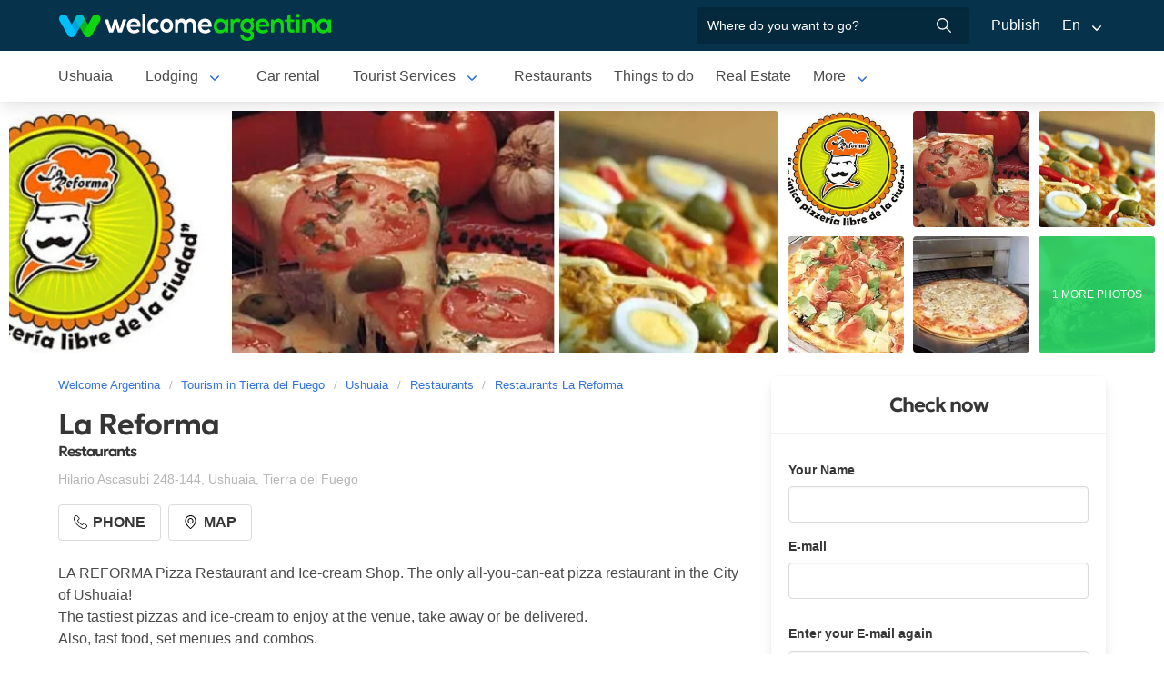

--- FILE ---
content_type: text/html; charset=utf-8
request_url: https://www.welcomeargentina.com/ushuaia/restaurantes-la-reforma_i.html
body_size: 7473
content:
<!DOCTYPE html>
<html lang="en">
<head>
    <meta charset="UTF-8">
    <title>La Reforma Ushuaia | Welcome Argentina</title>
    <meta name="description" content="Restaurants in Ushuaia: La Reforma - photos, location map, services detail, comments and guest rating">
    <link rel="shortcut icon" href="https://www.welcomeargentina.com/favicon.ico">
    <meta name="viewport" content="width=device-width, initial-scale=1">
    <link rel="alternate" hreflang="es" href="https://www.welcomeargentina.com/ushuaia/restaurantes-la-reforma.html">
    <link rel="alternate" hreflang="en" href="https://www.welcomeargentina.com/ushuaia/restaurantes-la-reforma_i.html">
    <link rel="alternate" media="only screen and (max-width: 640px)" href="https://www.welcomeargentina.com/ushuaia/restaurantes-la-reforma.html">
    <meta property="og:title" content=" La Reforma, Ushuaia">
    <meta property="og:type" content="hotel">
    <meta property="og:url" content="https://www.welcomeargentina.com/ushuaia/restaurantes-la-reforma_i.html">
    <meta property="og:image" content="https://www.welcomeargentina.com/plantillas/webp/46640-00.webp">
    <meta property="og:site_name" content="Welcome Argentina">
    <meta property="fb:admins" content="100002468004753">
        <meta property="og:latitude" content="-54.8055331014" />
        <meta property="og:longitude" content="-68.2993412018" />
    <meta property="og:street-address" content="Hilario Ascasubi 248-144" />
    <meta property="og:locality" content="Ushuaia">
    <meta property="og:region" content="Tierra del Fuego">
    <meta property="og:postal-code" content="9410" />
    <meta property="og:country-name" content="Argentina">
    <link rel="stylesheet" href="/css5_a_ficha_703.css">
    <script type="application/ld+json">
			{
				"@context": "https://schema.org",
				"@type": "LodgingBusiness",
				"name": "La Reforma",
				"description": "Restaurants in Ushuaia: La Reforma - photos, location map, services detail, comments and guest rating",
                "paymentAccepted": "Cash",
				"telephone":  "+542901425566",
                "photo": "https://www.welcomeargentina.com/plantillas/webp/46640-00.webp",
				"image": "https://www.welcomeargentina.com/plantillas/webp/46640-00.webp",
                "geo": {
					"@type": "GeoCoordinates",
					"latitude": "-54.8055331014",
					"longitude": "-68.2993412018"
				},
				"address" : 
					{ 
					"@type" : "PostalAddress",
					"addressCountry" : "AR",
                    "postalCode" : "9410",
					"addressLocality" : "Ushuaia",
					"addressRegion" : "Tierra del Fuego",
					"streetAddress" : "Hilario Ascasubi 248-144"
					}
			}
	</script>
      <meta name="referrer" content="strict-origin-when-cross-origin">
  <meta name="google-site-verification" content="6eNa-wwlZRGb0VctdqQlfuV1MiLki1plmUpzREfklOM" />

    

</head>

<body itemscope itemtype="http://schema.org/WebPage">

    <!-- Navegacion principal - logo - buscador - idiomas -->


    <nav class="navbar is-primary" role="navigation" aria-label="main navigation">
        <div class="container">
            <div class="navbar-brand">
                <a class="navbar-item" href="/">
                    <img src="/img5/svg/welcome-argentina.svg" alt="Welcome Argentina" width="300" height="40">
                </a>
            </div>

            <div class="navbar-menu">
                <div class="navbar-end">
                    <div class="navbar-item">
                        <form id="all" autocomplete="off">
                           <span class="modal-close is-large" aria-label="close"></span>
                            <p class="control has-icons-right">
                                <input class="input" type="text" id="search" name="search" rel="e" placeholder="Where do you want to go?">
                                <span class="icon is-small is-right">
                                    <img src="..//img5/svg/search-w.svg" alt="Web" width="15" height="15" />
                                </span>
                            </p>
                            <p class="csj has-text-grey is-size-7"></p>
                            <div class="res">
                                <div class="mres"></div>
                            </div>
                        </form>
                    </div>
                    <a  href="/publicar/" class="navbar-item">
                    Publish
                  </a>
                    <div class="navbar-item has-dropdown is-hoverable">
                        <a class="navbar-link">
                            En
                        </a>

                        <div class="navbar-dropdown">
                            <a href="/ushuaia/restaurantes-la-reforma.html" class="navbar-item">
                                Espanol
                            </a>
                            <a href="/ushuaia/restaurantes-la-reforma_i.html" class="navbar-item">
                                English
                            </a>
                        </div>
                    </div>
                </div>
            </div>
        </div>
    </nav>


    <!-- Navegacion secundaria ciudad -->




    <nav class="navbar" role="navigation" aria-label="main navigation" id="navSec">
        <div class="container">
            <div class="navbar-brand">
                <a role="button" class="navbar-burger burger" aria-label="menu" aria-expanded="false" data-target="navbarBasicExample">
                    <span aria-hidden="true"></span>
                    <span aria-hidden="true"></span>
                    <span aria-hidden="true"></span>
                </a>
            </div>

            <div class="navbar-menu">
                <div class="navbar-start menu">

                    
                    <a href="/ushuaia/index_i.html" class="navbar-item ">Ushuaia</a>
                    

                    <div class="navbar-item a-dropdown is-hoverable">
                    <a href="/ushuaia/lodging.html" class="navbar-item navbar-link">Lodging</a>
                    <div class="navbar-dropdown">
                    <a href="/ushuaia/lodging.html" class="navbar-item">All Accommodations</a>
                    <a href="/ushuaia/cabins.html" class="navbar-item">Cabins</a>
                    <a href="/ushuaia/aparthotels.html" class="navbar-item">Apart</a>
                    <a href="/ushuaia/hotels.html" class="navbar-item">Hotels</a>
                    <a href="/ushuaia/inns.html" class="navbar-item">Hostelries</a>
                    <a href="/ushuaia/boutique-hotels.html" class="navbar-item">Boutique Hotels</a>
                    <a href="/ushuaia/bed-and-breakfast_i.html" class="navbar-item">Bed &amp; Breakfast</a>
                    <a href="/ushuaia/apartments.html" class="navbar-item">Apartments</a>
                    <a href="/ushuaia/hostels_i.html" class="navbar-item">Hostels</a>
                    </div>
                    </div>

                    
                    <a href="/ushuaia/car-rental.html" class="navbar-item ">Car rental</a>
                    

                    <div class="navbar-item a-dropdown is-hoverable">
                    <a href="/ushuaia/touristservices.html" class="navbar-item navbar-link">Tourist Services</a>
                    <div class="navbar-dropdown">
                    <a href="/ushuaia/touristservices.html" class="navbar-item">All tourist services</a>
                    <a href="/ushuaia/travelagencies.html" class="navbar-item">Travel Agencies</a>
                    </div>
                    </div>

                    
                    <a href="/ushuaia/gastronomy.html" class="navbar-item ">Restaurants</a>
                    

                    
                    <a href="/ushuaia/outings.html" class="navbar-item ">Things to do</a>
                    

                    
                    <a href="/ushuaia/realestate.html" class="navbar-item ">Real Estate</a>
                    

                    <div class="navbar-item a-dropdown is-hoverable">
                    <a href="/ushuaia/photographs.html" class="navbar-item navbar-link">Photo Gallery</a>
                    <div class="navbar-dropdown">
                    <a href="/ushuaia/photographs.html" class="navbar-item">Galery 1</a>
                    <a href="/ushuaia/photographs1.html" class="navbar-item">Galery 2</a>
                    <a href="/ushuaia/photographs2.html" class="navbar-item">Galery 3</a>
                    </div>
                    </div>

                    
                    <a href="/ushuaia/waysto.html" class="navbar-item ">How to get there</a>
                    

                    
                    <a href="/ushuaia/shopping.html" class="navbar-item ">What to Buy</a>
                    

                    
                    <a href="/ushuaia/generalinformation.html" class="navbar-item ">General Information</a>
                    

                    
                    <a href="/ushuaia/map.html" class="navbar-item ">City Map</a>
                    

                    
                    <a href="/ushuaia/history.html" class="navbar-item ">History</a>
                    

                    
                    <a href="/ushuaia/blog.html" class="navbar-item ">News Blog</a>
                    
                    <div class="navbar-item has-dropdown is-hoverable">
                        <a class="navbar-link">
                            More
                        </a>
                        <div class="navbar-dropdown vermas">

                        </div>
                    </div>
                </div>
            </div>
        </div>
    </nav>


 
    <!-- Fotos de cabecera y galeria de fotos -->

            <div class="top" id="gallery">
                   <div class="fotog">
            <img src="../plantillas/webp/46640-top.webp?-62169984000" alt="Restaurants La Reforma">
            </div>
                        <a href="/plantillas/webp/grandes/46640-00Gr.webp?-62169984000" data-pswp-width="1024" data-pswp-height="768" class="f-00">
                                <img src="/plantillas/webp/46640-00.webp?-62169984000" alt="Restaurants La Reforma">
                                
                        </a>
                        <a href="/plantillas/webp/grandes/46640-01Gr.webp?-62169984000" data-pswp-width="1024" data-pswp-height="768" class="f-01">
                                <img src="/plantillas/webp/46640-01.webp?-62169984000" alt="Restaurants La Reforma">
                                
                        </a>
                        <a href="/plantillas/webp/grandes/46640-02Gr.webp?-62169984000" data-pswp-width="1024" data-pswp-height="768" class="f-02">
                                <img src="/plantillas/webp/46640-02.webp?-62169984000" alt="Restaurants La Reforma">
                                
                        </a>
                        <a href="/plantillas/webp/grandes/46640-03Gr.webp?-62169984000" data-pswp-width="1024" data-pswp-height="768" class="f-03">
                                <img src="/plantillas/webp/46640-03.webp?-62169984000" alt="Restaurants La Reforma">
                                
                        </a>
                        <a href="/plantillas/webp/grandes/46640-04Gr.webp?-62169984000" data-pswp-width="1024" data-pswp-height="768" class="f-04">
                                <img src="/plantillas/webp/46640-04.webp?-62169984000" alt="Restaurants La Reforma">
                                
                        </a>
                        <a href="/plantillas/webp/grandes/46640-05Gr.webp?-62169984000" data-pswp-width="1024" data-pswp-height="768" class="f-05">
                                <img src="/plantillas/webp/46640-05.webp?-62169984000" alt="Restaurants La Reforma">
                                <span class="is-size-7">1 MORE PHOTOS</span>
                        </a>
                        <a href="/plantillas/webp/grandes/46640-06Gr.webp?-62169984000" data-pswp-width="1024" data-pswp-height="768" class="f-06">
                                <img src="/plantillas/webp/46640-06.webp?-62169984000" alt="Restaurants La Reforma">
                                
                        </a>
        </div>


    <div class="container">
        <div class="columns">
            <div class="column">
                <!-- Breadcrumbs -->
        <nav class="breadcrumb" aria-label="breadcrumbs">
            <ol class="breadcrumb" itemprop="breadcrumb" itemscope itemtype="http://schema.org/BreadcrumbList">
                <li itemprop="itemListElement" itemscope="" itemtype="http://schema.org/ListItem"><a href="/" itemprop="item" title="Welcome Argentina"><span itemprop="name">Welcome Argentina</span></a>
                    <meta itemprop="url" content="/">
                    <meta itemprop="position" content="1" />
                </li>
                <li itemprop="itemListElement" itemscope="" itemtype="http://schema.org/ListItem"><a href="/tierra-del-fuego/index_i.html" itemprop="item" title="Tourism in Tierra del Fuego"><span itemprop="name">Tourism in Tierra del Fuego</span></a>
                    <meta itemprop="url" content="/tierra-del-fuego/index_i.html">
                    <meta itemprop="position" content="2" />
                </li>
                <li itemprop="itemListElement" itemscope="" itemtype="http://schema.org/ListItem"><a href="/ushuaia/index_i.html" itemprop="item" title="Ushuaia"><span itemprop="name">Ushuaia</span></a>
                    <meta itemprop="url" content="/ushuaia/index_i.html">
                    <meta itemprop="position" content="3" />
                </li>
                <li itemprop="itemListElement" itemscope="" itemtype="http://schema.org/ListItem"><a href="/ushuaia/gastronomy.html" itemprop="item" title="Restaurants"><span itemprop="name">Restaurants</span></a>
                    <meta itemprop="url" content="/ushuaia/gastronomy.html">
                    <meta itemprop="position" content="4" />
                </li>
                <li itemprop="itemListElement" itemscope="" itemtype="http://schema.org/ListItem"><a href="/ushuaia/restaurantes-la-reforma_i.html" itemprop="item" title="Restaurants La Reforma"><span itemprop="name">Restaurants La Reforma</span></a>
                    <meta itemprop="url" content="/ushuaia/restaurantes-la-reforma_i.html">
                    <meta itemprop="position" content="5" />
                </li>
            </ol>
        </nav>

                <!-- Nombre y categoria -->
                <div class="content" itemscope itemtype="http://www.schema.org/LodgingBusiness">

                <hgroup>
                    <h1 itemprop="name" class="title is-3">La Reforma</h1>
                    <h2 class="subtitle is-6">Restaurants <span class="estrellas "></span></h2>
                </hgroup>
                

                <!-- Datos de contacto - mapa - telefonos - whatsapp - sitio web -->

                <p class="has-text-grey-light">
                    <small itemprop="address" itemscope itemtype="http://schema.org/PostalAddress">
                        <span itemprop="streetAddress">Hilario Ascasubi 248-144</span>, <span itemprop="addressLocality">Ushuaia</span>, <span itemprop="addressRegion">Tierra del Fuego</span>
                    </small>
                </p>
                
                <div class="buttons">


                            <span class="button" id="tel" data-reck="te-46640-d"><img src="https://www.welcomeargentina.com/img5/svg/telefono.svg" alt="Telefono" width="15" height="15" /> Phone</span>
                        
                        
                        <span class="button" id="map" data-lat="-54.8055331014"  data-lon="-68.2993412018" data-nom="La Reforma" data-rub="Restaurants"  data-dir="Hilario Ascasubi 248-144"><img src="https://www.welcomeargentina.com/img5/svg/mapa.svg" alt="Map" width="15" height="15" /> Map</span>
                        
                </div>
                


                <div id="telefonoh" class="notification is-info is-light">
                    <button class="delete"></button>
                    
                     <span>Phone<strong> <span itemprop="telephone">+54 2901-425566</span></strong></span>
                </div>
                
                <!-- Promociones  -->
                 
                 <!-- Descripcion -->

                <p id="sc" class="m">LA REFORMA Pizza Restaurant and Ice-cream Shop. The only all-you-can-eat pizza restaurant in the City of Ushuaia! <br />
The tastiest pizzas and ice-cream to enjoy at the venue, take away or be delivered. <br />
Also, fast food, set menues and combos. <br />
Delivery at hotels, cabins and inns throughout Ushuaia <br />
<br />
63, Antártida Argentina Street, steps away from San Martín Street.  <br />
<br />
All the pizza you can eat $ 150 per person<br />
Everyday at noon and in the evening, all the pizza you can eat at La Reforma.<br />
<br />
All varieties you can imagine <br />
-Everyday <br />
-At noon and in the evening <br />
-Just $ 100 per person <br />
<br />
Visit our facebook site to see other specials and set menues<br />
<br />
http://www.facebook.com/pages/La-Reforma-Heladeria-y-Pizzeria/320977020119</p>
                <a onclick="verMas()" id="morebtn"><strong>Read more ↓</strong></a>

                <!-- Servicios -->

                
                

                
                


            </div>
            </div>

            <!-- Columna derecha con formulario y promocion  -->
             
                <div class="column is-one-third mt-4 cons">

                    <!-- Formulario de contacto -->
                    <div class="panel ">
                       <p class="panel-heading has-text-centered">Check now</p>
                       <div class="panel-form" id="pf">
                        <form method="post" name="form" id="formulario-email" onsubmit="postEnvia();return false;">
                            <input type="hidden" name="idcliente" value="46640">
                            <input type="hidden" name="vista" class="vista" value="1">
                            <input type="hidden" name="Dispositivo" class="Dispositivo" value="Escritorio">
                            <input type="hidden" name="uri" value="https://www.welcomeargentina.com/ushuaia/restaurantes-la-reforma_i.html" class="referencia">
                            
                            
                            
                            
                                

                                <label for="Nombre" class="label">Your Name</label>
                                <div class="control">
                                    <input name="Nombre" type="text" class="input Nombre" id="Nombre" required>
                                </div>
                                <div class="columns mt-1">
                                <div class="column">
                                <label for="Email" class="label">E-mail <small class="red" id="tem"></small></label>
                                <div class="control">
                                    <input name="Email" type="email" class="input Email" id="Email" autocomplete="on" required>
                                </div>
                                </div>
                                </div>
                                <div class="columns mt-1" id="cem2">
                                <div class="column">
                                <label for="Email2" class="label">Enter your E-mail again <small class="red" id="tem2"></small></label>
                                <div class="control">
                                    <input name="Email2" type="email" class="input Email" id="Email2" autocomplete="off" required>
                                    
                                </div>
                                </div>
                                </div>
                                 <fieldset>
                                    <div class="columns mt-1">
                                    <div class="column">
                                    <div class="radiobtn">
                                    <input type="radio" name="WhatsApp" id="WhatsApp" value="w" checked> 
                                    <label class="label w" for="WhatsApp">WhatsApp</label>
                                    </div>
                                    </div>
                                    <div class="column">
                                    <div class="radiobtn">
                                    <input type="radio" name="WhatsApp" id="Tele" value="t">
                                    <label class="label p" for="Tele"> Phone</label>
                                    </div>
                                    </div>
                                    </div>

                                    <div class="columns">
                                    <div class="column">
                                    <label for="Telefono" class="label"><small id="tipo">Example <strong>WhatsApp</strong> number +54 XXX XXX XXXX</small></label>
                                    <input type="tel" name="Telefono" id="Telefono"  class="input Telefono" required>
                                    </div>
                                    </div>
                               </fieldset>
                               

                                <div class="mb-5">
                                <label for="Consulta" class="label">Comments</label>
                                <div class="control">
                                    <textarea name="Consulta" rows="3" class="textarea Consulta" id="Consulta"></textarea>
                                </div>
                                </div>
                                <input type="submit" value="Send inquiry" id="sf" class="button is-fullwidth is-info" data-reck="em-46640-d">
                                <label for="news" class="checkbox">
                                    <input type="checkbox" value="1" id="news" checked="checked" />
                                    I want to receive special offers and news in my email account</label>
                        </form>
                    </div>
                    </div>

                </div>
              
        </div>
    </div>


        <!-- Carrusel alojamiento -->
        <div class="container mt-5 mb-5" id="sl">
           <hr>
            <h2 class="subtitle is-4 has-text-centered mb-4"><a target="_blank" href="/ushuaia/gastronomy.html">More accommodations in  Ushuaia</a></h2>
            <section class="section">
                <div class="container">


                    <div class="swiffy-slider slider-item-show4 slider-item-show2-sm slider-item-reveal slider-nav-visible slider-nav-page slider-indicators-round slider-indicators-outside slider-indicators-sm">
                       <ul class="slider-container">
                            <li class="card">
                                <div class="card-image is-relative">
                                    <figure class="image is-4by3">
                                        <a href="/ushuaia/hotel-alto-andino_i.html" target="_blank">
                                        <img src="/plantillas/webp/46548-00.webp" alt="Hotel Alto Andino" data-reck="fo-46548-d">
                                            </a>
                                    </figure>
                                </div>
                                <div class="card-content">
                                    <p class="is-size-7">Boutique Hotels</p>
                                    <p class="title is-6"><a href="/ushuaia/hotel-alto-andino_i.html" target="_blank" data-reck="na-46640-d">Hotel Alto Andino</a></p>

                                </div>
                            </li>
                            <li class="card">
                                <div class="card-image is-relative">
                                    <figure class="image is-4by3">
                                        <a href="/ushuaia/departamentos-loft-los-nires_i.html" target="_blank">
                                        <img src="/plantillas/webp/64715-00.webp" alt="Loft Los Ñires" data-reck="fo-64715-d">
                                            </a>
                                    </figure>
                                </div>
                                <div class="card-content">
                                    <p class="is-size-7">Apartments</p>
                                    <p class="title is-6"><a href="/ushuaia/departamentos-loft-los-nires_i.html" target="_blank" data-reck="na-46640-d">Loft Los Ñires</a></p>

                                </div>
                            </li>
                            <li class="card">
                                <div class="card-image is-relative">
                                    <figure class="image is-4by3">
                                        <a href="/ushuaia/hosteria-chalp_i.html" target="_blank">
                                        <img src="/plantillas/webp/38050-00.webp" alt="Chalp Inn" data-reck="fo-38050-d">
                                            </a>
                                    </figure>
                                </div>
                                <div class="card-content">
                                    <p class="is-size-7">Hostelries</p>
                                    <p class="title is-6"><a href="/ushuaia/hosteria-chalp_i.html" target="_blank" data-reck="na-46640-d">Chalp Inn</a></p>

                                </div>
                            </li>
                            <li class="card">
                                <div class="card-image is-relative">
                                    <figure class="image is-4by3">
                                        <a href="/ushuaia/cabanas-comarca-fueguina_i.html" target="_blank">
                                        <img src="/plantillas/webp/63889-00.webp" alt="Comarca Fueguina" data-reck="fo-63889-d">
                                            </a>
                                    </figure>
                                </div>
                                <div class="card-content">
                                    <p class="is-size-7">Cabins</p>
                                    <p class="title is-6"><a href="/ushuaia/cabanas-comarca-fueguina_i.html" target="_blank" data-reck="na-46640-d">Comarca Fueguina</a></p>

                                </div>
                            </li>
                            <li class="card">
                                <div class="card-image is-relative">
                                    <figure class="image is-4by3">
                                        <a href="/ushuaia/cabanas-amaneceres-del-beagle_i.html" target="_blank">
                                        <img src="/plantillas/webp/59381-00.webp" alt="Cabins Amaneceres del Beagle" data-reck="fo-59381-d">
                                            </a>
                                    </figure>
                                </div>
                                <div class="card-content">
                                    <p class="is-size-7">Cabins</p>
                                    <p class="title is-6"><a href="/ushuaia/cabanas-amaneceres-del-beagle_i.html" target="_blank" data-reck="na-46640-d">Cabins Amaneceres del Beagle</a></p>

                                </div>
                            </li>
                            <li class="card">
                                <div class="card-image is-relative">
                                    <figure class="image is-4by3">
                                        <a href="/ushuaia/departamentos-andes-del-sur_i.html" target="_blank">
                                        <img src="/plantillas/webp/66515-00.webp" alt="Andes del Sur" data-reck="fo-66515-d">
                                            </a>
                                    </figure>
                                </div>
                                <div class="card-content">
                                    <p class="is-size-7">Apartments</p>
                                    <p class="title is-6"><a href="/ushuaia/departamentos-andes-del-sur_i.html" target="_blank" data-reck="na-46640-d">Andes del Sur</a></p>

                                </div>
                            </li>
                            <li class="card">
                                <div class="card-image is-relative">
                                    <figure class="image is-4by3">
                                        <a href="/ushuaia/departamentos-la-casa-de-pato_i.html" target="_blank">
                                        <img src="/plantillas/webp/62465-00.webp" alt="La Casa de Pato" data-reck="fo-62465-d">
                                            </a>
                                    </figure>
                                </div>
                                <div class="card-content">
                                    <p class="is-size-7">Apartments</p>
                                    <p class="title is-6"><a href="/ushuaia/departamentos-la-casa-de-pato_i.html" target="_blank" data-reck="na-46640-d">La Casa de Pato</a></p>

                                </div>
                            </li>
                            <li class="card">
                                <div class="card-image is-relative">
                                    <figure class="image is-4by3">
                                        <a href="/ushuaia/cabanas-las-margaritas_i.html" target="_blank">
                                        <img src="/plantillas/webp/64708-00.webp" alt="Las Margaritas Cabins" data-reck="fo-64708-d">
                                            </a>
                                    </figure>
                                </div>
                                <div class="card-content">
                                    <p class="is-size-7">Cabins</p>
                                    <p class="title is-6"><a href="/ushuaia/cabanas-las-margaritas_i.html" target="_blank" data-reck="na-46640-d">Las Margaritas Cabins</a></p>

                                </div>
                            </li>
                            <li class="card">
                                <div class="card-image is-relative">
                                    <figure class="image is-4by3">
                                        <a href="/ushuaia/departamentos-gente-del-sur_i.html" target="_blank">
                                        <img src="/plantillas/webp/60655-00.webp" alt="Gente del Sur Apartamentos" data-reck="fo-60655-d">
                                            </a>
                                    </figure>
                                </div>
                                <div class="card-content">
                                    <p class="is-size-7">Apart Hotels</p>
                                    <p class="title is-6"><a href="/ushuaia/departamentos-gente-del-sur_i.html" target="_blank" data-reck="na-46640-d">Gente del Sur Apartamentos</a></p>

                                </div>
                            </li>
                            <li class="card">
                                <div class="card-image is-relative">
                                    <figure class="image is-4by3">
                                        <a href="/ushuaia/departamentos-ahnen_i.html" target="_blank">
                                        <img src="/plantillas/webp/51013-00.webp" alt="Ahnen Apartments" data-reck="fo-51013-d">
                                            </a>
                                    </figure>
                                </div>
                                <div class="card-content">
                                    <p class="is-size-7">Apartments</p>
                                    <p class="title is-6"><a href="/ushuaia/departamentos-ahnen_i.html" target="_blank" data-reck="na-46640-d">Ahnen Apartments</a></p>

                                </div>
                            </li>
                            <li class="card">
                                <div class="card-image is-relative">
                                    <figure class="image is-4by3">
                                        <a href="/ushuaia/aparthotel-los-arboles_i.html" target="_blank">
                                        <img src="/plantillas/webp/60854-00.webp" alt="Los Arboles Apart" data-reck="fo-60854-d">
                                            </a>
                                    </figure>
                                </div>
                                <div class="card-content">
                                    <p class="is-size-7">Apartments</p>
                                    <p class="title is-6"><a href="/ushuaia/aparthotel-los-arboles_i.html" target="_blank" data-reck="na-46640-d">Los Arboles Apart</a></p>

                                </div>
                            </li>
                            <li class="card">
                                <div class="card-image is-relative">
                                    <figure class="image is-4by3">
                                        <a href="/ushuaia/departamento-destino-ushuaia_i.html" target="_blank">
                                        <img src="/plantillas/webp/65535-00.webp" alt="Departamento Destino Ushuaia" data-reck="fo-65535-d">
                                            </a>
                                    </figure>
                                </div>
                                <div class="card-content">
                                    <p class="is-size-7">Apartments</p>
                                    <p class="title is-6"><a href="/ushuaia/departamento-destino-ushuaia_i.html" target="_blank" data-reck="na-46640-d">Departamento Destino Ushuaia</a></p>

                                </div>
                            </li>
                            <li class="card">
                                <div class="card-image is-relative">
                                    <figure class="image is-4by3">
                                        <a href="/ushuaia/alquiler-departamentos-cuatro-caminos-ushuaia_i.html" target="_blank">
                                        <img src="/plantillas/webp/67011-00.webp" alt="Cuatro Caminos Ushuaia" data-reck="fo-67011-d">
                                            </a>
                                    </figure>
                                </div>
                                <div class="card-content">
                                    <p class="is-size-7">Apartments</p>
                                    <p class="title is-6"><a href="/ushuaia/alquiler-departamentos-cuatro-caminos-ushuaia_i.html" target="_blank" data-reck="na-46640-d">Cuatro Caminos Ushuaia</a></p>

                                </div>
                            </li>
                            <li class="card">
                                <div class="card-image is-relative">
                                    <figure class="image is-4by3">
                                        <a href="/ushuaia/aparthotel-los-arboles_i.html" target="_blank">
                                        <img src="/plantillas/webp/55756-00.webp" alt="Los Arboles Apart" data-reck="fo-55756-d">
                                            </a>
                                    </figure>
                                </div>
                                <div class="card-content">
                                    <p class="is-size-7">3-star Apart Hotels</p>
                                    <p class="title is-6"><a href="/ushuaia/aparthotel-los-arboles_i.html" target="_blank" data-reck="na-46640-d">Los Arboles Apart</a></p>

                                </div>
                            </li>
                            <li class="card">
                                <div class="card-image is-relative">
                                    <figure class="image is-4by3">
                                        <a href="/ushuaia/departamentos-mirador-de-alem-apartments_i.html" target="_blank">
                                        <img src="/plantillas/webp/63297-00.webp" alt="Mirador de Alem Apartments" data-reck="fo-63297-d">
                                            </a>
                                    </figure>
                                </div>
                                <div class="card-content">
                                    <p class="is-size-7">Apartments</p>
                                    <p class="title is-6"><a href="/ushuaia/departamentos-mirador-de-alem-apartments_i.html" target="_blank" data-reck="na-46640-d">Mirador de Alem Apartments</a></p>

                                </div>
                            </li>
                        <li class="card">
                            <div class="card-image is-relative">
                                <figure class="image is-4by3">
                                    <a href="/ushuaia/gastronomy.html"><img src="https://www.welcomeargentina.com/img5/sfa.png" alt="View more lodging"></a>
                                </figure>
                            </div>
                            <div class="card-content">
                                <p class="is-size-7">Ushuaia</p>
                                <p class="title is-6"><a href="/ushuaia/gastronomy.html">View more lodging</a></p>
                            </div>
                        </li>
                    </ul>
                    <button type="button" class="slider-nav"></button>
                    <button type="button" class="slider-nav slider-nav-next"></button>
                     </div>
                </div>
            </section>
        </div>




    <!-- Pie de pagina -->
    <footer class="footer">
        <div class="container">
            <div class="columns">
                <div class="column is-two-fifths">
                    <p class="is-size-4">Subscription to the newsletter</p>
                    <form id="newsletter" name="newsletter" method="post"  class="columns is-multiline">
                       <div class="column is-half">
                        <input type="hidden" name="msg" value="Thank you very much for subscribing to our newsletter!&lt;br&gt;We will be in touch soon.">
                        <div>
                        <label for="Nombrenews" class="label">Enter your full name</label>
                        <div class="control has-icons-left">
                            <input name="Nombre" id="Nombrenews" type="text" class="input" placeholder="Enter your full name" required>
                            <span class="icon is-small is-left">
                                <img src="/img5/svg/user.svg" alt="Newsletter" width="15" height="15" />
                            </span>
                        </div>
                        </div>
                        </div>
                        <div class="column is-half">
                        <label for="Emailnews" class="label">Enter your Email</label>
                        <div class="control has-icons-left">
                            <input name="Email" id="Emailnews" type="email" class="input" placeholder="Enter your Email" required>
                            <span class="icon is-small is-left">
                                <img src="/img5/svg/email.svg" alt="Newsletter" width="15" height="15" />
                            </span>
                        </div>
                        </div>
                        <div class="column is-full">
                        <button class="button is-dark">Subscribe!</button>
                        </div>
                    </form>
                </div>
                <div class="column has-text-right">
                    <div class="buttons is-right">
                        <a href="https://www.facebook.com/WelcomeArgentina" class="button social" target="_blank">
                            <span class="icon is-small">
                                <img src="/img5/svg/facebook.svg" alt="Facebook" width="20">
                            </span>
                        </a>
                        <a href="https://www.instagram.com/welcomeargentinaok" class="button social" target="_blank" rel="noopener">
                            <span class="icon is-small">
                                 <img src="/img5/svg/instagram.svg" alt="Instagram"  width="20" height="20">
                            </span>
                        </a>
                    </div>
                    <p><a href="/publicar/empresa.html" target="_blank">About us</a> - <a href="#modal-tyc" onclick="return false;" id="tyc">Terms and conditions</a> - <a href="#modal-ctc" onclick="return false;" id="ctc">Contact</a> - <a  href="/publicar/">Publish establishment</a></p>
                    <p class="is-size-7">Ratings and Reviews: &copy; TripAdvisor<br>
                        <a href="/index_i.html">Welcome Argentina</a> - Touristic Information about <a href="/ushuaia/index_i.html">Ushuaia</a> - La Reforma<br>
                        © 2003-2026 Total or partial reproduction forbidden. Derechos de Autor 675246 Ley 11723

                    </p>

                </div>
            </div>
        </div>
    </footer>

    <div class="brands">
        <div class="container">
            <img src="/img5/ipwcwu-h.webp" width="430" height="45" usemap="#ipwcwu-h">
            <map name="ipwcwu-h">
                <area target="_blank" href="/r?c=ip" coords="7,23,144,43" shape="rect">
                <area target="_blank" href="/r?c=wc" coords="152,23,275,43" shape="rect">
                <area target="_blank" href="/r?c=wu" coords="281,23,428,43" shape="rect">
            </map>
        </div>
    </div>
    
    
    <!-- Modal mapa -->

    <div class="modal" id="modal-mapa">
        <div class="modal-background"></div>
        <div class="modal-content">

        <div id="mapa">
            
        </div>

        </div>
        <button class="modal-close is-large" aria-label="close"></button>
        </div>

        
        
   
    <div class="modal" id="selcor">
    <div class="modal-background"></div>
    <div class="modal-content">
    <div class="box">

    <div class="tit">Favorite Accommodations <button class="close" onclick="closeAll()"></button></div>
    <form method="post" id="formsel" name="formsel" onsubmit="postEnviaf();return false;">
    <div id='items'>
     </div>
     </form>

    </div>
    </div>
    <button class="modal-close is-large" aria-label="close"></button>
    </div>
    
    <!-- Modal envia mas -->
    
    <div class="modal" id="enviamas">
    <div class="modal-background"></div>
    <div class="modal-content">
    <div class="box">

    <form method="post" id="formmas" onsubmit="EnviaMasivo();return false;">
        <input name="Referencia" type="hidden" value="Ushuaia > Restaurants">
        <input name="UrlReferencia" type="hidden" value="">
        <input name="idcliente" type="hidden" value="46640">
        <input type="hidden" name="vista" class="vista" value="1">
        <div id='itemsf'>
        </div>
     </form>

    </div>
    </div>
    <button class="modal-close is-large" aria-label="close"></button>
    </div>
    
    <!-- Modal envia success -->
    
    <div class="modal" id="success">
    <div class="modal-background"></div>
    <div class="modal-content">
    <div class="box" id="msj">

    </div>
    </div>
    <button class="modal-close is-large" aria-label="close"></button>
    </div>
    
    <!-- Modal mas comentarios -->
    
    <div class="modal" id="mmascom">
    <div class="modal-background"></div>
    <div class="modal-content">
    <div class="box" id="comentc">

    </div>
    </div>
    <button class="modal-close is-large" aria-label="close"></button>
    </div>

    <!-- Modal terminos y condiciones -->

    <div class="modal" id="modal-tyc">
        <div class="modal-background"></div>
        <div class="modal-card">
            <header class="modal-card-head">
                <p class="modal-card-title">Terminos y condiciones</p>
            </header>
            <section class="modal-card-body">
            </section>
            <footer class="modal-card-foot">
            </footer>
        </div>
        <button class="modal-close is-large" aria-label="close"></button>
    </div>

    <!-- Modal contacto -->

    <div class="modal" id="modal-ctc">
        <div class="modal-background"></div>
        <div class="modal-card">
            <header class="modal-card-head">
                <p class="modal-card-title">Contacto</p>
            </header>
            <section class="modal-card-body">
            </section>
            <footer class="modal-card-foot">
                <small>* Recuerde completar sus datos correctamente para poder recibir una respuesta.</small>
            </footer>
        </div>
        <button class="modal-close is-large" aria-label="close"></button>
    </div>

    <script>
        const Idioma = "i";
        const Ttel ="Example <strong>Phone</strong> number";
        const Twap ="Example <strong>WhatsApp</strong> number";
        const IDcliente = 46640;
        const IDciudad = 33;
        const IDrubro = 37;
        const Rubro = "Restaurants";
        const IDopcion = 2;
        const Masivo = 1;
        const Tgras = "Thank you";
        const Mensaje = ", your message has been sent successfully!";
        const ErrorMensaje = "";
        const Em_error = "Data do not match";
        const Em_errorv = "Invalid E-mail";
        const Teliminado = "Removed from favorites";
        const Formwap = "";
        const Paismin = "ar";
        const Ddi = "+54"; 
    </script>
    <link rel="stylesheet" href="/css5/fuente/photoswipe.css">
    <script type="module">
        import PhotoSwipeLightbox from '/js5/fuente/a-photoswipe-lightbox.esm.min.js';
        const lightbox = new PhotoSwipeLightbox({
            gallery: '#gallery',
            children: 'a',
            pswpModule: () => import('/js5/fuente/a-photoswipe.esm.min.js')
        });
        lightbox.init();
    </script>
    <script type="module">
        import {swiffyslider} from '/js5/fuente/swiffy-slider.esm.min.js'; 
        window.swiffyslider = swiffyslider; 
        window.swiffyslider.init();
    </script>
    <script async src="/js5_a_ficha_369.js"></script>
  <script type="text/javascript">
     var _paq = window._paq = window._paq || [];
  </script>  




</body>
</html>

--- FILE ---
content_type: text/css;charset=ISO-8859-1
request_url: https://www.welcomeargentina.com/css5_a_ficha_703.css
body_size: 36060
content:
 @font-face {font-family: 'Geologica';src: url('/fonts/geologica/Geologica-SemiBold.woff2') format('woff2'),url('/fonts/geologica/Geologica-SemiBold.woff') format('woff');font-weight: normal;font-style: normal;font-display: swap;}@font-face {font-family: 'Roboto';src: url('/fonts/roboto/Roboto-Regular.woff2') format('woff2'),url('/fonts/roboto/Roboto-Regular.woff') format('woff');font-weight: normal;font-style: normal;font-display: optional;}html,body,p,ol,ul,li,dl,dt,dd,blockquote,figure,fieldset,legend,textarea,pre,iframe,hr,h1,h2,h3,h4,h5,h6 {margin: 0;padding: 0;font-family: "Roboto", sans-serif;}h1,h2,h3,h4,h5,h6 {font-size: 100%;font-family: "Geologica", sans-serif;letter-spacing: -1px;font-weight: 400;}ul {list-style: none;}button,input,select,textarea {margin: 0;}html {box-sizing: border-box;}*, *::before, *::after {box-sizing: inherit;}img,video {height: auto;max-width: 100%;}iframe {border: 0;}table {border-collapse: collapse;border-spacing: 0;}td,th {padding: 0;}td:not([align]),th:not([align]) {text-align: left;}html {background-color: white;font-size: 16px;-moz-osx-font-smoothing: grayscale;-webkit-font-smoothing: antialiased;min-width: 300px;overflow-x: hidden;overflow-y: scroll;text-rendering: optimizeLegibility;-webkit-text-size-adjust: 100%; -moz-text-size-adjust: 100%;-ms-text-size-adjust: 100%;text-size-adjust: 100%;}article,aside,figure,footer,header,hgroup,section {display: block;}body,button,input,select,textarea {font-family: BlinkMacSystemFont, -apple-system, "Segoe UI", "Roboto", "Oxygen", "Ubuntu", "Cantarell", "Fira Sans", "Droid Sans", "Helvetica Neue", "Helvetica", "Arial", sans-serif;}code,pre {-moz-osx-font-smoothing: auto;-webkit-font-smoothing: auto;font-family: monospace;}body {color: #4a4a4a;font-size: 1em;font-weight: 400;line-height: 1.5;}a {color: #3273dc;cursor: pointer;text-decoration: none;}a strong {color: currentColor;}a:hover {color: #363636;}code {background-color: whitesmoke;color: #f14668;font-size: 0.875em;font-weight: normal;padding: 0.25em 0.5em 0.25em;}hr {background-color: whitesmoke;border: none;display: block;height: 1px;margin: 1.5rem 0;}img {height: auto;max-width: 100%;}input[type="checkbox"],input[type="radio"] {vertical-align: baseline;}small {font-size: 0.875em;}span {font-style: inherit;font-weight: inherit;}strong {color: #363636;font-weight: 700;}fieldset {border: none;}pre {-webkit-overflow-scrolling: touch;background-color: whitesmoke;color: #4a4a4a;font-size: 0.875em;overflow-x: auto;padding: 1.25rem 1.5rem;white-space: pre;word-wrap: normal;}pre code {background-color: transparent;color: currentColor;font-size: 1em;padding: 0;}table td,table th {vertical-align: top;}table td:not([align]),table th:not([align]) {text-align: left;}table th {color: #363636;}.is-clearfix::after {clear: both;content: " ";display: table;}.is-pulled-left {float: left !important;}.is-pulled-right {float: right !important;}.is-clipped {overflow: hidden !important;}.is-size-1 {font-size: 3rem !important;}.is-size-2 {font-size: 2.5rem !important;}.is-size-3 {font-size: 2rem !important;}.is-size-4 {font-size: 1.5rem !important;}.is-size-5 {font-size: 1.25rem !important;}.is-size-6 {font-size: 1rem !important;}.is-size-7 {font-size: 0.75rem !important;}@media screen and (max-width: 768px) {.is-size-1-mobile {font-size: 3rem !important;}.is-size-2-mobile {font-size: 2.5rem !important;}.is-size-3-mobile {font-size: 2rem !important;}.is-size-4-mobile {font-size: 1.5rem !important;}.is-size-5-mobile {font-size: 1.25rem !important;}.is-size-6-mobile {font-size: 1rem !important;}.is-size-7-mobile {font-size: 0.75rem !important;}}@media screen and (min-width: 769px), print {.is-size-1-tablet {font-size: 3rem !important;}.is-size-2-tablet {font-size: 2.5rem !important;}.is-size-3-tablet {font-size: 2rem !important;}.is-size-4-tablet {font-size: 1.5rem !important;}.is-size-5-tablet {font-size: 1.25rem !important;}.is-size-6-tablet {font-size: 1rem !important;}.is-size-7-tablet {font-size: 0.75rem !important;}}@media screen and (max-width: 1023px) {.is-size-1-touch {font-size: 3rem !important;}.is-size-2-touch {font-size: 2.5rem !important;}.is-size-3-touch {font-size: 2rem !important;}.is-size-4-touch {font-size: 1.5rem !important;}.is-size-5-touch {font-size: 1.25rem !important;}.is-size-6-touch {font-size: 1rem !important;}.is-size-7-touch {font-size: 0.75rem !important;}}@media screen and (min-width: 1024px) {.is-size-1-desktop {font-size: 3rem !important;}.is-size-2-desktop {font-size: 2.5rem !important;}.is-size-3-desktop {font-size: 2rem !important;}.is-size-4-desktop {font-size: 1.5rem !important;}.is-size-5-desktop {font-size: 1.25rem !important;}.is-size-6-desktop {font-size: 1rem !important;}.is-size-7-desktop {font-size: 0.75rem !important;}}@media screen and (min-width: 1216px) {.is-size-1-widescreen {font-size: 3rem !important;}.is-size-2-widescreen {font-size: 2.5rem !important;}.is-size-3-widescreen {font-size: 2rem !important;}.is-size-4-widescreen {font-size: 1.5rem !important;}.is-size-5-widescreen {font-size: 1.25rem !important;}.is-size-6-widescreen {font-size: 1rem !important;}.is-size-7-widescreen {font-size: 0.75rem !important;}}@media screen and (min-width: 1408px) {.is-size-1-fullhd {font-size: 3rem !important;}.is-size-2-fullhd {font-size: 2.5rem !important;}.is-size-3-fullhd {font-size: 2rem !important;}.is-size-4-fullhd {font-size: 1.5rem !important;}.is-size-5-fullhd {font-size: 1.25rem !important;}.is-size-6-fullhd {font-size: 1rem !important;}.is-size-7-fullhd {font-size: 0.75rem !important;}}.has-text-centered {text-align: center !important;}.has-text-justified {text-align: justify !important;}.has-text-left {text-align: left !important;}.has-text-right {text-align: right !important;}@media screen and (max-width: 768px) {.has-text-centered-mobile {text-align: center !important;}}@media screen and (min-width: 769px), print {.has-text-centered-tablet {text-align: center !important;}}@media screen and (min-width: 769px) and (max-width: 1023px) {.has-text-centered-tablet-only {text-align: center !important;}}@media screen and (max-width: 1023px) {.has-text-centered-touch {text-align: center !important;}}@media screen and (min-width: 1024px) {.has-text-centered-desktop {text-align: center !important;}}@media screen and (min-width: 1024px) and (max-width: 1215px) {.has-text-centered-desktop-only {text-align: center !important;}}@media screen and (min-width: 1216px) {.has-text-centered-widescreen {text-align: center !important;}}@media screen and (min-width: 1216px) and (max-width: 1407px) {.has-text-centered-widescreen-only {text-align: center !important;}}@media screen and (min-width: 1408px) {.has-text-centered-fullhd {text-align: center !important;}}@media screen and (max-width: 768px) {.has-text-justified-mobile {text-align: justify !important;}}@media screen and (min-width: 769px), print {.has-text-justified-tablet {text-align: justify !important;}}@media screen and (min-width: 769px) and (max-width: 1023px) {.has-text-justified-tablet-only {text-align: justify !important;}}@media screen and (max-width: 1023px) {.has-text-justified-touch {text-align: justify !important;}}@media screen and (min-width: 1024px) {.has-text-justified-desktop {text-align: justify !important;}}@media screen and (min-width: 1024px) and (max-width: 1215px) {.has-text-justified-desktop-only {text-align: justify !important;}}@media screen and (min-width: 1216px) {.has-text-justified-widescreen {text-align: justify !important;}}@media screen and (min-width: 1216px) and (max-width: 1407px) {.has-text-justified-widescreen-only {text-align: justify !important;}}@media screen and (min-width: 1408px) {.has-text-justified-fullhd {text-align: justify !important;}}@media screen and (max-width: 768px) {.has-text-left-mobile {text-align: left !important;}}@media screen and (min-width: 769px), print {.has-text-left-tablet {text-align: left !important;}}@media screen and (min-width: 769px) and (max-width: 1023px) {.has-text-left-tablet-only {text-align: left !important;}}@media screen and (max-width: 1023px) {.has-text-left-touch {text-align: left !important;}}@media screen and (min-width: 1024px) {.has-text-left-desktop {text-align: left !important;}}@media screen and (min-width: 1024px) and (max-width: 1215px) {.has-text-left-desktop-only {text-align: left !important;}}@media screen and (min-width: 1216px) {.has-text-left-widescreen {text-align: left !important;}}@media screen and (min-width: 1216px) and (max-width: 1407px) {.has-text-left-widescreen-only {text-align: left !important;}}@media screen and (min-width: 1408px) {.has-text-left-fullhd {text-align: left !important;}}@media screen and (max-width: 768px) {.has-text-right-mobile {text-align: right !important;}}@media screen and (min-width: 769px), print {.has-text-right-tablet {text-align: right !important;}}@media screen and (min-width: 769px) and (max-width: 1023px) {.has-text-right-tablet-only {text-align: right !important;}}@media screen and (max-width: 1023px) {.has-text-right-touch {text-align: right !important;}}@media screen and (min-width: 1024px) {.has-text-right-desktop {text-align: right !important;}}@media screen and (min-width: 1024px) and (max-width: 1215px) {.has-text-right-desktop-only {text-align: right !important;}}@media screen and (min-width: 1216px) {.has-text-right-widescreen {text-align: right !important;}}@media screen and (min-width: 1216px) and (max-width: 1407px) {.has-text-right-widescreen-only {text-align: right !important;}}@media screen and (min-width: 1408px) {.has-text-right-fullhd {text-align: right !important;}}.is-capitalized {text-transform: capitalize !important;}.is-lowercase {text-transform: lowercase !important;}.is-uppercase {text-transform: uppercase !important;}.is-italic {font-style: italic !important;}.has-text-white {color: white !important;}a.has-text-white:hover, a.has-text-white:focus {color: #e6e6e6 !important;}.has-background-white {background-color: white !important;}.has-text-black {color: #0a0a0a !important;}a.has-text-black:hover, a.has-text-black:focus {color: black !important;}.has-background-black {background-color: #0a0a0a !important;}.has-text-light {color: whitesmoke !important;}a.has-text-light:hover, a.has-text-light:focus {color: #dbdbdb !important;}.has-background-light {background-color: whitesmoke !important;}.has-text-dark {color: #363636 !important;}a.has-text-dark:hover, a.has-text-dark:focus {color: #1c1c1c !important;}.has-background-dark {background-color: #363636 !important;}.has-text-primary {color: #00d1b2 !important;}a.has-text-primary:hover, a.has-text-primary:focus {color: #009e86 !important;}.has-background-primary {background-color: #00d1b2 !important;}.has-text-link {color: #3273dc !important;}a.has-text-link:hover, a.has-text-link:focus {color: #205bbc !important;}.has-background-link {background-color: #3273dc !important;}.has-text-info {color: #3298dc !important;}a.has-text-info:hover, a.has-text-info:focus {color: #207dbc !important;}.has-background-info {background-color: #3298dc !important;}.has-text-success {color: #48c774 !important;}a.has-text-success:hover, a.has-text-success:focus {color: #34a85c !important;}.has-background-success {background-color: #48c774 !important;}.has-text-warning {color: #ffdd57 !important;}a.has-text-warning:hover, a.has-text-warning:focus {color: #ffd324 !important;}.has-background-warning {background-color: #ffdd57 !important;}.has-text-danger {color: #f14668 !important;}a.has-text-danger:hover, a.has-text-danger:focus {color: #ee1742 !important;}.has-background-danger {background-color: #f14668 !important;}.has-text-black-bis {color: #121212 !important;}.has-background-black-bis {background-color: #121212 !important;}.has-text-black-ter {color: #242424 !important;}.has-background-black-ter {background-color: #242424 !important;}.has-text-grey-darker {color: #363636 !important;}.has-background-grey-darker {background-color: #363636 !important;}.has-text-grey-dark {color: #4a4a4a !important;}.has-background-grey-dark {background-color: #4a4a4a !important;}.has-text-grey {color: #7a7a7a !important;}.has-background-grey {background-color: #7a7a7a !important;}.has-text-grey-light {color: #b5b5b5 !important;}.has-background-grey-light {background-color: #b5b5b5 !important;}.has-text-grey-lighter {color: #dbdbdb !important;}.has-background-grey-lighter {background-color: #dbdbdb !important;}.has-text-white-ter {color: whitesmoke !important;}.has-background-white-ter {background-color: whitesmoke !important;}.has-text-white-bis {color: #fafafa !important;}.has-background-white-bis {background-color: #fafafa !important;}.has-text-weight-light {font-weight: 300 !important;}.has-text-weight-normal {font-weight: 400 !important;}.has-text-weight-medium {font-weight: 500 !important;}.has-text-weight-semibold {font-weight: 600 !important;}.has-text-weight-bold {font-weight: 700 !important;}.is-family-primary {font-family: BlinkMacSystemFont, -apple-system, "Segoe UI", "Roboto", "Oxygen", "Ubuntu", "Cantarell", "Fira Sans", "Droid Sans", "Helvetica Neue", "Helvetica", "Arial", sans-serif !important;}.is-family-secondary {font-family: BlinkMacSystemFont, -apple-system, "Segoe UI", "Roboto", "Oxygen", "Ubuntu", "Cantarell", "Fira Sans", "Droid Sans", "Helvetica Neue", "Helvetica", "Arial", sans-serif !important;}.is-family-sans-serif {font-family: BlinkMacSystemFont, -apple-system, "Segoe UI", "Roboto", "Oxygen", "Ubuntu", "Cantarell", "Fira Sans", "Droid Sans", "Helvetica Neue", "Helvetica", "Arial", sans-serif !important;}.is-family-monospace {font-family: monospace !important;}.is-family-code {font-family: monospace !important;}.is-block {display: block !important;}@media screen and (max-width: 768px) {.is-block-mobile {display: block !important;}}@media screen and (min-width: 769px), print {.is-block-tablet {display: block !important;}}@media screen and (min-width: 769px) and (max-width: 1023px) {.is-block-tablet-only {display: block !important;}}@media screen and (max-width: 1023px) {.is-block-touch {display: block !important;}}@media screen and (min-width: 1024px) {.is-block-desktop {display: block !important;}}@media screen and (min-width: 1024px) and (max-width: 1215px) {.is-block-desktop-only {display: block !important;}}@media screen and (min-width: 1216px) {.is-block-widescreen {display: block !important;}}@media screen and (min-width: 1216px) and (max-width: 1407px) {.is-block-widescreen-only {display: block !important;}}@media screen and (min-width: 1408px) {.is-block-fullhd {display: block !important;}}.is-flex {display: flex !important;}@media screen and (max-width: 768px) {.is-flex-mobile {display: flex !important;}}@media screen and (min-width: 769px), print {.is-flex-tablet {display: flex !important;}}@media screen and (min-width: 769px) and (max-width: 1023px) {.is-flex-tablet-only {display: flex !important;}}@media screen and (max-width: 1023px) {.is-flex-touch {display: flex !important;}}@media screen and (min-width: 1024px) {.is-flex-desktop {display: flex !important;}}@media screen and (min-width: 1024px) and (max-width: 1215px) {.is-flex-desktop-only {display: flex !important;}}@media screen and (min-width: 1216px) {.is-flex-widescreen {display: flex !important;}}@media screen and (min-width: 1216px) and (max-width: 1407px) {.is-flex-widescreen-only {display: flex !important;}}@media screen and (min-width: 1408px) {.is-flex-fullhd {display: flex !important;}}.is-inline {display: inline !important;}@media screen and (max-width: 768px) {.is-inline-mobile {display: inline !important;}}@media screen and (min-width: 769px), print {.is-inline-tablet {display: inline !important;}}@media screen and (min-width: 769px) and (max-width: 1023px) {.is-inline-tablet-only {display: inline !important;}}@media screen and (max-width: 1023px) {.is-inline-touch {display: inline !important;}}@media screen and (min-width: 1024px) {.is-inline-desktop {display: inline !important;}}@media screen and (min-width: 1024px) and (max-width: 1215px) {.is-inline-desktop-only {display: inline !important;}}@media screen and (min-width: 1216px) {.is-inline-widescreen {display: inline !important;}}@media screen and (min-width: 1216px) and (max-width: 1407px) {.is-inline-widescreen-only {display: inline !important;}}@media screen and (min-width: 1408px) {.is-inline-fullhd {display: inline !important;}}.is-inline-block {display: inline-block !important;}@media screen and (max-width: 768px) {.is-inline-block-mobile {display: inline-block !important;}}@media screen and (min-width: 769px), print {.is-inline-block-tablet {display: inline-block !important;}}@media screen and (min-width: 769px) and (max-width: 1023px) {.is-inline-block-tablet-only {display: inline-block !important;}}@media screen and (max-width: 1023px) {.is-inline-block-touch {display: inline-block !important;}}@media screen and (min-width: 1024px) {.is-inline-block-desktop {display: inline-block !important;}}@media screen and (min-width: 1024px) and (max-width: 1215px) {.is-inline-block-desktop-only {display: inline-block !important;}}@media screen and (min-width: 1216px) {.is-inline-block-widescreen {display: inline-block !important;}}@media screen and (min-width: 1216px) and (max-width: 1407px) {.is-inline-block-widescreen-only {display: inline-block !important;}}@media screen and (min-width: 1408px) {.is-inline-block-fullhd {display: inline-block !important;}}.is-inline-flex {display: inline-flex !important;}@media screen and (max-width: 768px) {.is-inline-flex-mobile {display: inline-flex !important;}}@media screen and (min-width: 769px), print {.is-inline-flex-tablet {display: inline-flex !important;}}@media screen and (min-width: 769px) and (max-width: 1023px) {.is-inline-flex-tablet-only {display: inline-flex !important;}}@media screen and (max-width: 1023px) {.is-inline-flex-touch {display: inline-flex !important;}}@media screen and (min-width: 1024px) {.is-inline-flex-desktop {display: inline-flex !important;}}@media screen and (min-width: 1024px) and (max-width: 1215px) {.is-inline-flex-desktop-only {display: inline-flex !important;}}@media screen and (min-width: 1216px) {.is-inline-flex-widescreen {display: inline-flex !important;}}@media screen and (min-width: 1216px) and (max-width: 1407px) {.is-inline-flex-widescreen-only {display: inline-flex !important;}}@media screen and (min-width: 1408px) {.is-inline-flex-fullhd {display: inline-flex !important;}}.is-hidden {display: none !important;}.is-sr-only {border: none !important;clip: rect(0, 0, 0, 0) !important;height: 0.01em !important;overflow: hidden !important;padding: 0 !important;position: absolute !important;white-space: nowrap !important;width: 0.01em !important;}@media screen and (max-width: 768px) {.is-hidden-mobile {display: none !important;}}@media screen and (min-width: 769px), print {.is-hidden-tablet {display: none !important;}}@media screen and (min-width: 769px) and (max-width: 1023px) {.is-hidden-tablet-only {display: none !important;}}@media screen and (max-width: 1023px) {.is-hidden-touch {display: none !important;}}@media screen and (min-width: 1024px) {.is-hidden-desktop {display: none !important;}}@media screen and (min-width: 1024px) and (max-width: 1215px) {.is-hidden-desktop-only {display: none !important;}}@media screen and (min-width: 1216px) {.is-hidden-widescreen {display: none !important;}}@media screen and (min-width: 1216px) and (max-width: 1407px) {.is-hidden-widescreen-only {display: none !important;}}@media screen and (min-width: 1408px) {.is-hidden-fullhd {display: none !important;}}.is-invisible {visibility: hidden !important;}@media screen and (max-width: 768px) {.is-invisible-mobile {visibility: hidden !important;}}@media screen and (min-width: 769px), print {.is-invisible-tablet {visibility: hidden !important;}}@media screen and (min-width: 769px) and (max-width: 1023px) {.is-invisible-tablet-only {visibility: hidden !important;}}@media screen and (max-width: 1023px) {.is-invisible-touch {visibility: hidden !important;}}@media screen and (min-width: 1024px) {.is-invisible-desktop {visibility: hidden !important;}}@media screen and (min-width: 1024px) and (max-width: 1215px) {.is-invisible-desktop-only {visibility: hidden !important;}}@media screen and (min-width: 1216px) {.is-invisible-widescreen {visibility: hidden !important;}}@media screen and (min-width: 1216px) and (max-width: 1407px) {.is-invisible-widescreen-only {visibility: hidden !important;}}@media screen and (min-width: 1408px) {.is-invisible-fullhd {visibility: hidden !important;}}.is-marginless {margin: 0 !important;}.is-paddingless {padding: 0 !important;}.is-radiusless {border-radius: 0 !important;}.is-shadowless {box-shadow: none !important;}.is-relative {position: relative !important;}.button, .input, .textarea, .select select, .file-cta,.file-name, .pagination-previous,.pagination-next,.pagination-link,.pagination-ellipsis {-moz-appearance: none;-webkit-appearance: none;align-items: center;border: 1px solid transparent;border-radius: 4px;box-shadow: none;display: inline-flex;font-size: 1rem;height: 2.5em;justify-content: flex-start;line-height: 1.5;padding-bottom: calc(0.5em - 1px);padding-left: calc(0.75em - 1px);padding-right: calc(0.75em - 1px);padding-top: calc(0.5em - 1px);position: relative;vertical-align: top;}@-webkit-keyframes spinAround {from {transform: rotate(0deg);}to {transform: rotate(359deg);}}@keyframes spinAround {from {transform: rotate(0deg);}to {transform: rotate(359deg);}}.delete, .modal-close, .is-unselectable, .button, .file, .breadcrumb, .pagination-previous,.pagination-next,.pagination-link,.pagination-ellipsis, .tabs {-webkit-touch-callout: none;-webkit-user-select: none;-moz-user-select: none;-ms-user-select: none;user-select: none;}.select:not(.is-multiple):not(.is-loading)::after, .navbar-link:not(.is-arrowless)::after {border: 2px solid transparent;border-radius: 2px;border-right: 0;border-top: 0;content: " ";display: block;height: 0.5em;margin-top: -0.4375em;pointer-events: none;position: absolute;top: 55%;transform: rotate(-45deg);transform-origin: center;width: 0.5em;}.is-overlay, .image.is-square img,.image.is-square .has-ratio, .image.is-1by1 img,.image.is-1by1 .has-ratio, .image.is-5by4 img,.image.is-5by4 .has-ratio, .image.is-4by3 img,.image.is-4by3 .has-ratio, .image.is-3by2 img,.image.is-3by2 .has-ratio, .image.is-5by3 img,.image.is-5by3 .has-ratio, .image.is-16by9 img,.image.is-16by9 .has-ratio, .image.is-2by1 img,.image.is-2by1 .has-ratio, .image.is-3by1 img,.image.is-3by1 .has-ratio, .image.is-4by5 img,.image.is-4by5 .has-ratio, .image.is-3by4 img,.image.is-3by4 .has-ratio, .image.is-2by3 img,.image.is-2by3 .has-ratio, .image.is-3by5 img,.image.is-3by5 .has-ratio, .image.is-9by16 img,.image.is-9by16 .has-ratio, .image.is-1by2 img,.image.is-1by2 .has-ratio, .image.is-1by3 img,.image.is-1by3 .has-ratio, .modal, .modal-background, .hero-video {bottom: 0;left: 0;position: absolute;right: 0;top: 0;}.navbar {background-color: white;min-height: 3.25rem;position: relative;z-index: 30;}.navbar.is-white {background-color: white;color: #0a0a0a;}.navbar.is-white .navbar-brand > .navbar-item,.navbar.is-white .navbar-brand .navbar-link {color: #0a0a0a;}.navbar.is-white .navbar-brand > a.navbar-item:focus, .navbar.is-white .navbar-brand > a.navbar-item:hover, .navbar.is-white .navbar-brand > a.navbar-item.is-active,.navbar.is-white .navbar-brand .navbar-link:focus,.navbar.is-white .navbar-brand .navbar-link:hover,.navbar.is-white .navbar-brand .navbar-link.is-active {background-color: #f2f2f2;color: #0a0a0a;}.navbar.is-white .navbar-brand .navbar-link::after {border-color: #0a0a0a;}.navbar.is-white .navbar-burger {color: #0a0a0a;}@media screen and (min-width: 1024px) {.navbar.is-white .navbar-start > .navbar-item,.navbar.is-white .navbar-start .navbar-link,.navbar.is-white .navbar-end > .navbar-item,.navbar.is-white .navbar-end .navbar-link {color: #0a0a0a;}.navbar.is-white .navbar-start > a.navbar-item:focus, .navbar.is-white .navbar-start > a.navbar-item:hover, .navbar.is-white .navbar-start > a.navbar-item.is-active,.navbar.is-white .navbar-start .navbar-link:focus,.navbar.is-white .navbar-start .navbar-link:hover,.navbar.is-white .navbar-start .navbar-link.is-active,.navbar.is-white .navbar-end > a.navbar-item:focus,.navbar.is-white .navbar-end > a.navbar-item:hover,.navbar.is-white .navbar-end > a.navbar-item.is-active,.navbar.is-white .navbar-end .navbar-link:focus,.navbar.is-white .navbar-end .navbar-link:hover,.navbar.is-white .navbar-end .navbar-link.is-active {background-color: #f2f2f2;color: #0a0a0a;}.navbar.is-white .navbar-start .navbar-link::after,.navbar.is-white .navbar-end .navbar-link::after {border-color: #0a0a0a;}.navbar.is-white .navbar-item.has-dropdown:focus .navbar-link,.navbar.is-white .navbar-item.has-dropdown:hover .navbar-link,.navbar.is-white .navbar-item.has-dropdown.is-active .navbar-link {background-color: #f2f2f2;color: #0a0a0a;}.navbar.is-white .navbar-dropdown a.navbar-item.is-active {background-color: white;color: #0a0a0a;}}.navbar.is-black {background-color: #0a0a0a;color: white;}.navbar.is-black .navbar-brand > .navbar-item,.navbar.is-black .navbar-brand .navbar-link {color: white;}.navbar.is-black .navbar-brand > a.navbar-item:focus, .navbar.is-black .navbar-brand > a.navbar-item:hover, .navbar.is-black .navbar-brand > a.navbar-item.is-active,.navbar.is-black .navbar-brand .navbar-link:focus,.navbar.is-black .navbar-brand .navbar-link:hover,.navbar.is-black .navbar-brand .navbar-link.is-active {background-color: black;color: white;}.navbar.is-black .navbar-brand .navbar-link::after {border-color: white;}.navbar.is-black .navbar-burger {color: white;}@media screen and (min-width: 1024px) {.navbar.is-black .navbar-start > .navbar-item,.navbar.is-black .navbar-start .navbar-link,.navbar.is-black .navbar-end > .navbar-item,.navbar.is-black .navbar-end .navbar-link {color: white;}.navbar.is-black .navbar-start > a.navbar-item:focus, .navbar.is-black .navbar-start > a.navbar-item:hover, .navbar.is-black .navbar-start > a.navbar-item.is-active,.navbar.is-black .navbar-start .navbar-link:focus,.navbar.is-black .navbar-start .navbar-link:hover,.navbar.is-black .navbar-start .navbar-link.is-active,.navbar.is-black .navbar-end > a.navbar-item:focus,.navbar.is-black .navbar-end > a.navbar-item:hover,.navbar.is-black .navbar-end > a.navbar-item.is-active,.navbar.is-black .navbar-end .navbar-link:focus,.navbar.is-black .navbar-end .navbar-link:hover,.navbar.is-black .navbar-end .navbar-link.is-active {background-color: black;color: white;}.navbar.is-black .navbar-start .navbar-link::after,.navbar.is-black .navbar-end .navbar-link::after {border-color: white;}.navbar.is-black .navbar-item.has-dropdown:focus .navbar-link,.navbar.is-black .navbar-item.has-dropdown:hover .navbar-link,.navbar.is-black .navbar-item.has-dropdown.is-active .navbar-link {background-color: black;color: white;}.navbar.is-black .navbar-dropdown a.navbar-item.is-active {background-color: #0a0a0a;color: white;}}.navbar.is-light {background-color: whitesmoke;color: rgba(0, 0, 0, 0.7);}.navbar.is-light .navbar-brand > .navbar-item,.navbar.is-light .navbar-brand .navbar-link {color: rgba(0, 0, 0, 0.7);}.navbar.is-light .navbar-brand > a.navbar-item:focus, .navbar.is-light .navbar-brand > a.navbar-item:hover, .navbar.is-light .navbar-brand > a.navbar-item.is-active,.navbar.is-light .navbar-brand .navbar-link:focus,.navbar.is-light .navbar-brand .navbar-link:hover,.navbar.is-light .navbar-brand .navbar-link.is-active {background-color: #e8e8e8;color: rgba(0, 0, 0, 0.7);}.navbar.is-light .navbar-brand .navbar-link::after {border-color: rgba(0, 0, 0, 0.7);}.navbar.is-light .navbar-burger {color: rgba(0, 0, 0, 0.7);}@media screen and (min-width: 1024px) {.navbar.is-light .navbar-start > .navbar-item,.navbar.is-light .navbar-start .navbar-link,.navbar.is-light .navbar-end > .navbar-item,.navbar.is-light .navbar-end .navbar-link {color: rgba(0, 0, 0, 0.7);}.navbar.is-light .navbar-start > a.navbar-item:focus, .navbar.is-light .navbar-start > a.navbar-item:hover, .navbar.is-light .navbar-start > a.navbar-item.is-active,.navbar.is-light .navbar-start .navbar-link:focus,.navbar.is-light .navbar-start .navbar-link:hover,.navbar.is-light .navbar-start .navbar-link.is-active,.navbar.is-light .navbar-end > a.navbar-item:focus,.navbar.is-light .navbar-end > a.navbar-item:hover,.navbar.is-light .navbar-end > a.navbar-item.is-active,.navbar.is-light .navbar-end .navbar-link:focus,.navbar.is-light .navbar-end .navbar-link:hover,.navbar.is-light .navbar-end .navbar-link.is-active {background-color: #e8e8e8;color: rgba(0, 0, 0, 0.7);}.navbar.is-light .navbar-start .navbar-link::after,.navbar.is-light .navbar-end .navbar-link::after {border-color: rgba(0, 0, 0, 0.7);}.navbar.is-light .navbar-item.has-dropdown:focus .navbar-link,.navbar.is-light .navbar-item.has-dropdown:hover .navbar-link,.navbar.is-light .navbar-item.has-dropdown.is-active .navbar-link {background-color: #e8e8e8;color: rgba(0, 0, 0, 0.7);}.navbar.is-light .navbar-dropdown a.navbar-item.is-active {background-color: whitesmoke;color: rgba(0, 0, 0, 0.7);}}.navbar.is-dark {background-color: #363636;color: #fff;}.navbar.is-dark .navbar-brand > .navbar-item,.navbar.is-dark .navbar-brand .navbar-link {color: #fff;}.navbar.is-dark .navbar-brand > a.navbar-item:focus, .navbar.is-dark .navbar-brand > a.navbar-item:hover, .navbar.is-dark .navbar-brand > a.navbar-item.is-active,.navbar.is-dark .navbar-brand .navbar-link:focus,.navbar.is-dark .navbar-brand .navbar-link:hover,.navbar.is-dark .navbar-brand .navbar-link.is-active {background-color: #292929;color: #fff;}.navbar.is-dark .navbar-brand .navbar-link::after {border-color: #fff;}.navbar.is-dark .navbar-burger {color: #fff;}@media screen and (min-width: 1024px) {.navbar.is-dark .navbar-start > .navbar-item,.navbar.is-dark .navbar-start .navbar-link,.navbar.is-dark .navbar-end > .navbar-item,.navbar.is-dark .navbar-end .navbar-link {color: #fff;}.navbar.is-dark .navbar-start > a.navbar-item:focus, .navbar.is-dark .navbar-start > a.navbar-item:hover, .navbar.is-dark .navbar-start > a.navbar-item.is-active,.navbar.is-dark .navbar-start .navbar-link:focus,.navbar.is-dark .navbar-start .navbar-link:hover,.navbar.is-dark .navbar-start .navbar-link.is-active,.navbar.is-dark .navbar-end > a.navbar-item:focus,.navbar.is-dark .navbar-end > a.navbar-item:hover,.navbar.is-dark .navbar-end > a.navbar-item.is-active,.navbar.is-dark .navbar-end .navbar-link:focus,.navbar.is-dark .navbar-end .navbar-link:hover,.navbar.is-dark .navbar-end .navbar-link.is-active {background-color: #292929;color: #fff;}.navbar.is-dark .navbar-start .navbar-link::after,.navbar.is-dark .navbar-end .navbar-link::after {border-color: #fff;}.navbar.is-dark .navbar-item.has-dropdown:focus .navbar-link,.navbar.is-dark .navbar-item.has-dropdown:hover .navbar-link,.navbar.is-dark .navbar-item.has-dropdown.is-active .navbar-link {background-color: #292929;color: #fff;}.navbar.is-dark .navbar-dropdown a.navbar-item.is-active {background-color: #363636;color: #fff;}}.navbar.is-primary {background-color: #06334B;color: #fff;z-index: 50;}.navbar.is-primary .navbar-brand > .navbar-item,.navbar.is-primary .navbar-brand .navbar-link {color: #fff;}.navbar.is-primary .navbar-brand > a.navbar-item:focus, .navbar.is-primary .navbar-brand > a.navbar-item:hover, .navbar.is-primary .navbar-brand > a.navbar-item.is-active,.navbar.is-primary .navbar-brand .navbar-link:focus,.navbar.is-primary .navbar-brand .navbar-link:hover,.navbar.is-primary .navbar-brand .navbar-link.is-active {background-color: #0a4869;color: #fff;}.navbar.is-primary .navbar-brand .navbar-link::after {border-color: #fff;}.navbar.is-primary .navbar-burger {color: #fff;}@media screen and (min-width: 1024px) {.navbar.is-primary .navbar-start > .navbar-item,.navbar.is-primary .navbar-start .navbar-link,.navbar.is-primary .navbar-end > .navbar-item,.navbar.is-primary .navbar-end .navbar-link {color: #fff;}.navbar.is-primary .navbar-start > a.navbar-item:focus, .navbar.is-primary .navbar-start > a.navbar-item:hover, .navbar.is-primary .navbar-start > a.navbar-item.is-active,.navbar.is-primary .navbar-start .navbar-link:focus,.navbar.is-primary .navbar-start .navbar-link:hover,.navbar.is-primary .navbar-start .navbar-link.is-active,.navbar.is-primary .navbar-end > a.navbar-item:focus,.navbar.is-primary .navbar-end > a.navbar-item:hover,.navbar.is-primary .navbar-end > a.navbar-item.is-active,.navbar.is-primary .navbar-end .navbar-link:focus,.navbar.is-primary .navbar-end .navbar-link:hover,.navbar.is-primary .navbar-end .navbar-link.is-active {background-color: #0a4869;color: #fff;}.navbar.is-primary .navbar-start .navbar-link::after,.navbar.is-primary .navbar-end .navbar-link::after {border-color: #fff;}.navbar.is-primary .navbar-item.has-dropdown:focus .navbar-link,.navbar.is-primary .navbar-item.has-dropdown:hover .navbar-link,.navbar.is-primary .navbar-item.has-dropdown.is-active .navbar-link {background-color: #0a4869;color: #fff;}.navbar.is-primary .navbar-dropdown a.navbar-item.is-active {background-color: #0092DB;color: #fff;}}.navbar.is-link {background-color: #3273dc;color: #fff;}.navbar.is-link .navbar-brand > .navbar-item,.navbar.is-link .navbar-brand .navbar-link {color: #fff;}.navbar.is-link .navbar-brand > a.navbar-item:focus, .navbar.is-link .navbar-brand > a.navbar-item:hover, .navbar.is-link .navbar-brand > a.navbar-item.is-active,.navbar.is-link .navbar-brand .navbar-link:focus,.navbar.is-link .navbar-brand .navbar-link:hover,.navbar.is-link .navbar-brand .navbar-link.is-active {background-color: #2366d1;color: #fff;}.navbar.is-link .navbar-brand .navbar-link::after {border-color: #fff;}.navbar.is-link .navbar-burger {color: #fff;}@media screen and (min-width: 1024px) {.navbar.is-link .navbar-start > .navbar-item,.navbar.is-link .navbar-start .navbar-link,.navbar.is-link .navbar-end > .navbar-item,.navbar.is-link .navbar-end .navbar-link {color: #fff;}.navbar.is-link .navbar-start > a.navbar-item:focus, .navbar.is-link .navbar-start > a.navbar-item:hover, .navbar.is-link .navbar-start > a.navbar-item.is-active,.navbar.is-link .navbar-start .navbar-link:focus,.navbar.is-link .navbar-start .navbar-link:hover,.navbar.is-link .navbar-start .navbar-link.is-active,.navbar.is-link .navbar-end > a.navbar-item:focus,.navbar.is-link .navbar-end > a.navbar-item:hover,.navbar.is-link .navbar-end > a.navbar-item.is-active,.navbar.is-link .navbar-end .navbar-link:focus,.navbar.is-link .navbar-end .navbar-link:hover,.navbar.is-link .navbar-end .navbar-link.is-active {background-color: #2366d1;color: #fff;}.navbar.is-link .navbar-start .navbar-link::after,.navbar.is-link .navbar-end .navbar-link::after {border-color: #fff;}.navbar.is-link .navbar-item.has-dropdown:focus .navbar-link,.navbar.is-link .navbar-item.has-dropdown:hover .navbar-link,.navbar.is-link .navbar-item.has-dropdown.is-active .navbar-link {background-color: #2366d1;color: #fff;}.navbar.is-link .navbar-dropdown a.navbar-item.is-active {background-color: #3273dc;color: #fff;}}.navbar.is-info {background-color: #3298dc;color: #fff;}.navbar.is-info .navbar-brand > .navbar-item,.navbar.is-info .navbar-brand .navbar-link {color: #fff;}.navbar.is-info .navbar-brand > a.navbar-item:focus, .navbar.is-info .navbar-brand > a.navbar-item:hover, .navbar.is-info .navbar-brand > a.navbar-item.is-active,.navbar.is-info .navbar-brand .navbar-link:focus,.navbar.is-info .navbar-brand .navbar-link:hover,.navbar.is-info .navbar-brand .navbar-link.is-active {background-color: #238cd1;color: #fff;}.navbar.is-info .navbar-brand .navbar-link::after {border-color: #fff;}.navbar.is-info .navbar-burger {color: #fff;}@media screen and (min-width: 1024px) {.navbar.is-info .navbar-start > .navbar-item,.navbar.is-info .navbar-start .navbar-link,.navbar.is-info .navbar-end > .navbar-item,.navbar.is-info .navbar-end .navbar-link {color: #fff;}.navbar.is-info .navbar-start > a.navbar-item:focus, .navbar.is-info .navbar-start > a.navbar-item:hover, .navbar.is-info .navbar-start > a.navbar-item.is-active,.navbar.is-info .navbar-start .navbar-link:focus,.navbar.is-info .navbar-start .navbar-link:hover,.navbar.is-info .navbar-start .navbar-link.is-active,.navbar.is-info .navbar-end > a.navbar-item:focus,.navbar.is-info .navbar-end > a.navbar-item:hover,.navbar.is-info .navbar-end > a.navbar-item.is-active,.navbar.is-info .navbar-end .navbar-link:focus,.navbar.is-info .navbar-end .navbar-link:hover,.navbar.is-info .navbar-end .navbar-link.is-active {background-color: #238cd1;color: #fff;}.navbar.is-info .navbar-start .navbar-link::after,.navbar.is-info .navbar-end .navbar-link::after {border-color: #fff;}.navbar.is-info .navbar-item.has-dropdown:focus .navbar-link,.navbar.is-info .navbar-item.has-dropdown:hover .navbar-link,.navbar.is-info .navbar-item.has-dropdown.is-active .navbar-link {background-color: #238cd1;color: #fff;}.navbar.is-info .navbar-dropdown a.navbar-item.is-active {background-color: #3298dc;color: #fff;}}.navbar.is-success {background-color: #48c774;color: #fff;}.navbar.is-success .navbar-brand > .navbar-item,.navbar.is-success .navbar-brand .navbar-link {color: #fff;}.navbar.is-success .navbar-brand > a.navbar-item:focus, .navbar.is-success .navbar-brand > a.navbar-item:hover, .navbar.is-success .navbar-brand > a.navbar-item.is-active,.navbar.is-success .navbar-brand .navbar-link:focus,.navbar.is-success .navbar-brand .navbar-link:hover,.navbar.is-success .navbar-brand .navbar-link.is-active {background-color: #3abb67;color: #fff;}.navbar.is-success .navbar-brand .navbar-link::after {border-color: #fff;}.navbar.is-success .navbar-burger {color: #fff;}@media screen and (min-width: 1024px) {.navbar.is-success .navbar-start > .navbar-item,.navbar.is-success .navbar-start .navbar-link,.navbar.is-success .navbar-end > .navbar-item,.navbar.is-success .navbar-end .navbar-link {color: #fff;}.navbar.is-success .navbar-start > a.navbar-item:focus, .navbar.is-success .navbar-start > a.navbar-item:hover, .navbar.is-success .navbar-start > a.navbar-item.is-active,.navbar.is-success .navbar-start .navbar-link:focus,.navbar.is-success .navbar-start .navbar-link:hover,.navbar.is-success .navbar-start .navbar-link.is-active,.navbar.is-success .navbar-end > a.navbar-item:focus,.navbar.is-success .navbar-end > a.navbar-item:hover,.navbar.is-success .navbar-end > a.navbar-item.is-active,.navbar.is-success .navbar-end .navbar-link:focus,.navbar.is-success .navbar-end .navbar-link:hover,.navbar.is-success .navbar-end .navbar-link.is-active {background-color: #3abb67;color: #fff;}.navbar.is-success .navbar-start .navbar-link::after,.navbar.is-success .navbar-end .navbar-link::after {border-color: #fff;}.navbar.is-success .navbar-item.has-dropdown:focus .navbar-link,.navbar.is-success .navbar-item.has-dropdown:hover .navbar-link,.navbar.is-success .navbar-item.has-dropdown.is-active .navbar-link {background-color: #3abb67;color: #fff;}.navbar.is-success .navbar-dropdown a.navbar-item.is-active {background-color: #48c774;color: #fff;}}.navbar.is-warning {background-color: #ffdd57;color: rgba(0, 0, 0, 0.7);}.navbar.is-warning .navbar-brand > .navbar-item,.navbar.is-warning .navbar-brand .navbar-link {color: rgba(0, 0, 0, 0.7);}.navbar.is-warning .navbar-brand > a.navbar-item:focus, .navbar.is-warning .navbar-brand > a.navbar-item:hover, .navbar.is-warning .navbar-brand > a.navbar-item.is-active,.navbar.is-warning .navbar-brand .navbar-link:focus,.navbar.is-warning .navbar-brand .navbar-link:hover,.navbar.is-warning .navbar-brand .navbar-link.is-active {background-color: #ffd83d;color: rgba(0, 0, 0, 0.7);}.navbar.is-warning .navbar-brand .navbar-link::after {border-color: rgba(0, 0, 0, 0.7);}.navbar.is-warning .navbar-burger {color: rgba(0, 0, 0, 0.7);}@media screen and (min-width: 1024px) {.navbar.is-warning .navbar-start > .navbar-item,.navbar.is-warning .navbar-start .navbar-link,.navbar.is-warning .navbar-end > .navbar-item,.navbar.is-warning .navbar-end .navbar-link {color: rgba(0, 0, 0, 0.7);}.navbar.is-warning .navbar-start > a.navbar-item:focus, .navbar.is-warning .navbar-start > a.navbar-item:hover, .navbar.is-warning .navbar-start > a.navbar-item.is-active,.navbar.is-warning .navbar-start .navbar-link:focus,.navbar.is-warning .navbar-start .navbar-link:hover,.navbar.is-warning .navbar-start .navbar-link.is-active,.navbar.is-warning .navbar-end > a.navbar-item:focus,.navbar.is-warning .navbar-end > a.navbar-item:hover,.navbar.is-warning .navbar-end > a.navbar-item.is-active,.navbar.is-warning .navbar-end .navbar-link:focus,.navbar.is-warning .navbar-end .navbar-link:hover,.navbar.is-warning .navbar-end .navbar-link.is-active {background-color: #ffd83d;color: rgba(0, 0, 0, 0.7);}.navbar.is-warning .navbar-start .navbar-link::after,.navbar.is-warning .navbar-end .navbar-link::after {border-color: rgba(0, 0, 0, 0.7);}.navbar.is-warning .navbar-item.has-dropdown:focus .navbar-link,.navbar.is-warning .navbar-item.has-dropdown:hover .navbar-link,.navbar.is-warning .navbar-item.has-dropdown.is-active .navbar-link {background-color: #ffd83d;color: rgba(0, 0, 0, 0.7);}.navbar.is-warning .navbar-dropdown a.navbar-item.is-active {background-color: #ffdd57;color: rgba(0, 0, 0, 0.7);}}.navbar.is-danger {background-color: #f14668;color: #fff;}.navbar.is-danger .navbar-brand > .navbar-item,.navbar.is-danger .navbar-brand .navbar-link {color: #fff;}.navbar.is-danger .navbar-brand > a.navbar-item:focus, .navbar.is-danger .navbar-brand > a.navbar-item:hover, .navbar.is-danger .navbar-brand > a.navbar-item.is-active,.navbar.is-danger .navbar-brand .navbar-link:focus,.navbar.is-danger .navbar-brand .navbar-link:hover,.navbar.is-danger .navbar-brand .navbar-link.is-active {background-color: #ef2e55;color: #fff;}.navbar.is-danger .navbar-brand .navbar-link::after {border-color: #fff;}.navbar.is-danger .navbar-burger {color: #fff;}@media screen and (min-width: 1024px) {.navbar.is-danger .navbar-start > .navbar-item,.navbar.is-danger .navbar-start .navbar-link,.navbar.is-danger .navbar-end > .navbar-item,.navbar.is-danger .navbar-end .navbar-link {color: #fff;}.navbar.is-danger .navbar-start > a.navbar-item:focus, .navbar.is-danger .navbar-start > a.navbar-item:hover, .navbar.is-danger .navbar-start > a.navbar-item.is-active,.navbar.is-danger .navbar-start .navbar-link:focus,.navbar.is-danger .navbar-start .navbar-link:hover,.navbar.is-danger .navbar-start .navbar-link.is-active,.navbar.is-danger .navbar-end > a.navbar-item:focus,.navbar.is-danger .navbar-end > a.navbar-item:hover,.navbar.is-danger .navbar-end > a.navbar-item.is-active,.navbar.is-danger .navbar-end .navbar-link:focus,.navbar.is-danger .navbar-end .navbar-link:hover,.navbar.is-danger .navbar-end .navbar-link.is-active {background-color: #ef2e55;color: #fff;}.navbar.is-danger .navbar-start .navbar-link::after,.navbar.is-danger .navbar-end .navbar-link::after {border-color: #fff;}.navbar.is-danger .navbar-item.has-dropdown:focus .navbar-link,.navbar.is-danger .navbar-item.has-dropdown:hover .navbar-link,.navbar.is-danger .navbar-item.has-dropdown.is-active .navbar-link {background-color: #ef2e55;color: #fff;}.navbar.is-danger .navbar-dropdown a.navbar-item.is-active {background-color: #f14668;color: #fff;}}.navbar > .container {align-items: stretch;display: flex;min-height: 3.25rem;width: 100%;}.navbar.has-shadow {box-shadow: 0 2px 0 0 whitesmoke;}.navbar.is-fixed-bottom, .navbar.is-fixed-top {left: 0;position: fixed;right: 0;z-index: 30;}.navbar.is-fixed-bottom {bottom: 0;}.navbar.is-fixed-bottom.has-shadow {box-shadow: 0 -2px 0 0 whitesmoke;}.navbar.is-fixed-top {top: 0;}html.has-navbar-fixed-top,body.has-navbar-fixed-top {padding-top: 3.25rem;}html.has-navbar-fixed-bottom,body.has-navbar-fixed-bottom {padding-bottom: 3.25rem;}.navbar-brand,.navbar-tabs {align-items: stretch;display: flex;flex-shrink: 0;min-height: 3.25rem;}.navbar-brand a.navbar-item:focus, .navbar-brand a.navbar-item:hover {background-color: transparent;}.navbar-tabs {-webkit-overflow-scrolling: touch;max-width: 100vw;overflow-x: auto;overflow-y: hidden;}.navbar-burger {color: #4a4a4a;cursor: pointer;display: block;height: 3.25rem;position: relative;width: 3.25rem;margin-left: auto;}.navbar-burger span {background-color: currentColor;display: block;height: 1px;left: calc(50% - 8px);position: absolute;transform-origin: center;transition-duration: 86ms;transition-property: background-color, opacity, transform;transition-timing-function: ease-out;width: 16px;}.navbar-burger span:nth-child(1) {top: calc(50% - 6px);}.navbar-burger span:nth-child(2) {top: calc(50% - 1px);}.navbar-burger span:nth-child(3) {top: calc(50% + 4px);}.navbar-burger:hover {background-color: rgba(0, 0, 0, 0.05);}.navbar-burger.is-active span:nth-child(1) {transform: translateY(5px) rotate(45deg);}.navbar-burger.is-active span:nth-child(2) {opacity: 0;}.navbar-burger.is-active span:nth-child(3) {transform: translateY(-5px) rotate(-45deg);}.navbar-item,.navbar-link {color: #4a4a4a;display: flex;line-height: 1.5;padding: 0.5rem 0.75rem;position: relative;}.navbar-item .icon:only-child,.navbar-link .icon:only-child {margin-left: -0.25rem;margin-right: -0.25rem;}a.navbar-item,.navbar-link {cursor: pointer;}a.navbar-item:focus, a.navbar-item:focus-within, a.navbar-item:hover, a.navbar-item.is-active,.navbar-link:focus,.navbar-link:focus-within,.navbar-link:hover,.navbar-link.is-active {background-color: #fafafa;color: #3273dc;}.navbar-item {display: flex;flex-grow: 0;flex-shrink: 0;}.navbar-item img {max-height: 2.5rem;}.navbar-item.has-dropdown {padding: 0;}.navbar-item.is-expanded {flex-grow: 1;flex-shrink: 1;}.navbar-item.is-tab {border-bottom: 1px solid transparent;min-height: 3.25rem;padding-bottom: calc(0.5rem - 1px);}.navbar-item.is-tab:focus, .navbar-item.is-tab:hover {background-color: transparent;border-bottom-color: #3273dc;}.navbar-item.is-tab.is-active {background-color: transparent;border-bottom-color: #3273dc;border-bottom-style: solid;border-bottom-width: 3px;color: #3273dc;padding-bottom: calc(0.5rem - 3px);}.navbar-content {flex-grow: 1;flex-shrink: 1;}.navbar-link:not(.is-arrowless) {padding-right: 2.5em;}.navbar-link:not(.is-arrowless)::after {border-color: #3273dc;margin-top: -0.375em;right: 1.125em;}.navbar-dropdown {font-size: 0.875rem;padding-bottom: 0.5rem;padding-top: 0.5rem;}.navbar-dropdown .navbar-item {padding-left: 1.5rem;padding-right: 1.5rem;}.navbar-divider {background-color: whitesmoke;border: none;display: none;height: 2px;margin: 0.5rem 0;}.navbar,.navbar-menu,.navbar-start,.navbar-end {align-items: stretch;display: flex;}.navbar {min-height: 3.25rem;}.navbar.is-spaced {padding: 1rem 2rem;}.navbar.is-spaced .navbar-start,.navbar.is-spaced .navbar-end {align-items: center;}.navbar.is-spaced a.navbar-item,.navbar.is-spaced .navbar-link {border-radius: 4px;}.navbar.is-transparent a.navbar-item:focus, .navbar.is-transparent a.navbar-item:hover, .navbar.is-transparent a.navbar-item.is-active,.navbar.is-transparent .navbar-link:focus,.navbar.is-transparent .navbar-link:hover,.navbar.is-transparent .navbar-link.is-active {background-color: transparent !important;}.navbar.is-transparent .navbar-item.has-dropdown.is-active .navbar-link, .navbar.is-transparent .navbar-item.has-dropdown.is-hoverable:focus .navbar-link, .navbar.is-transparent .navbar-item.has-dropdown.is-hoverable:focus-within .navbar-link, .navbar.is-transparent .navbar-item.has-dropdown.is-hoverable:hover .navbar-link {background-color: transparent !important;}.navbar.is-transparent .navbar-dropdown a.navbar-item:focus, .navbar.is-transparent .navbar-dropdown a.navbar-item:hover {background-color: whitesmoke;color: #0a0a0a;}.navbar.is-transparent .navbar-dropdown a.navbar-item.is-active {background-color: whitesmoke;color: #3273dc;}.navbar-burger {display: none;}.navbar-item,.navbar-link {align-items: center;display: flex;}.navbar-item {display: flex;}.navbar-item.has-dropdown {align-items: stretch;}.navbar-item.has-dropdown-up .navbar-link::after {transform: rotate(135deg) translate(0.25em, -0.25em);}.navbar-item.has-dropdown-up .navbar-dropdown {border-bottom: 2px solid #dbdbdb;border-radius: 6px 6px 0 0;border-top: none;bottom: 100%;box-shadow: 0 -8px 8px rgba(10, 10, 10, 0.1);top: auto;}.navbar-item.is-active .navbar-dropdown, .navbar-item.is-hoverable:focus .navbar-dropdown, .navbar-item.is-hoverable:focus-within .navbar-dropdown, .navbar-item.is-hoverable:hover .navbar-dropdown {display: block;}.navbar.is-spaced .navbar-item.is-active .navbar-dropdown, .navbar-item.is-active .navbar-dropdown.is-boxed, .navbar.is-spaced .navbar-item.is-hoverable:focus .navbar-dropdown, .navbar-item.is-hoverable:focus .navbar-dropdown.is-boxed, .navbar.is-spaced .navbar-item.is-hoverable:focus-within .navbar-dropdown, .navbar-item.is-hoverable:focus-within .navbar-dropdown.is-boxed, .navbar.is-spaced .navbar-item.is-hoverable:hover .navbar-dropdown, .navbar-item.is-hoverable:hover .navbar-dropdown.is-boxed {opacity: 1;pointer-events: auto;transform: translateY(0);}.navbar-menu {flex-grow: 1;flex-shrink: 0;}.navbar-start {justify-content: flex-start;margin-right: auto;}.navbar-end {justify-content: flex-end;margin-left: auto;}.navbar-dropdown {background-color: white;border-bottom-left-radius: 6px;border-bottom-right-radius: 6px;border-top: 2px solid #dbdbdb;box-shadow: 0 8px 8px rgba(10, 10, 10, 0.1);display: none;font-size: 0.875rem;left: 0;min-width: 100%;position: absolute;top: 100%;z-index: 20;}.navbar-dropdown .navbar-item {padding: 0.375rem 1rem;white-space: nowrap;}.navbar-dropdown a.navbar-item {padding-right: 3rem;}.navbar-dropdown a.navbar-item:focus, .navbar-dropdown a.navbar-item:hover {background-color: whitesmoke;color: #0a0a0a;}.navbar-dropdown a.navbar-item.is-active {background-color: whitesmoke;color: #3273dc;}.navbar.is-spaced .navbar-dropdown, .navbar-dropdown.is-boxed {border-radius: 6px;border-top: none;box-shadow: 0 8px 8px rgba(10, 10, 10, 0.1), 0 0 0 1px rgba(10, 10, 10, 0.1);display: block;opacity: 0;pointer-events: none;top: calc(100% + (-4px));transform: translateY(-5px);transition-duration: 86ms;transition-property: opacity, transform;}.navbar-dropdown.is-right {left: auto;right: 0;}.navbar-divider {display: block;}.navbar > .container .navbar-brand,.container > .navbar .navbar-brand {margin-left: -.75rem;}.navbar > .container .navbar-menu,.container > .navbar .navbar-menu {margin-right: -.75rem;}.navbar.is-fixed-bottom-desktop, .navbar.is-fixed-top-desktop {left: 0;position: fixed;right: 0;z-index: 30;}.navbar.is-fixed-bottom-desktop {bottom: 0;}.navbar.is-fixed-bottom-desktop.has-shadow {box-shadow: 0 -2px 3px rgba(10, 10, 10, 0.1);}.navbar.is-fixed-top-desktop {top: 0;}html.has-navbar-fixed-top-desktop,body.has-navbar-fixed-top-desktop {padding-top: 3.25rem;}html.has-navbar-fixed-bottom-desktop,body.has-navbar-fixed-bottom-desktop {padding-bottom: 3.25rem;}html.has-spaced-navbar-fixed-top,body.has-spaced-navbar-fixed-top {padding-top: 5.25rem;}html.has-spaced-navbar-fixed-bottom,body.has-spaced-navbar-fixed-bottom {padding-bottom: 5.25rem;}a.navbar-item.is-active,.navbar-link.is-active {color: #0a0a0a;}a.navbar-item.is-active:not(:focus):not(:hover),.navbar-link.is-active:not(:focus):not(:hover) {background-color: transparent;}.navbar-item.has-dropdown:focus .navbar-link, .navbar-item.has-dropdown:hover .navbar-link, .navbar-item.has-dropdown.is-active .navbar-link {background-color: #fafafa;}#navSec {position: -webkit-sticky; position: sticky;top: 0;box-shadow: 0 0.5em 1em -0.125em rgba(10, 10, 10, 0.1), 0 0px 0 1px rgba(10, 10, 10, 0.02);}.navbar-item.has-dropdown.is-active > .navbar-dropdown {display: block;}.navbar-item.is-hoverable:hover .navbar-dropdown {display: block;}.vermas .navbar-dropdown {display: none !important;}.vermas .is-hoverable:hover .navbar-dropdown{display: block !important;}.vermas .navbar-dropdown {left: 85%;top:0;}.vermas .navbar-dropdown {border-radius: 6px;border-top: none;}.vermas .navbar-item .navbar-link::after {transform: rotate(-135deg)!important;}.column {display: block;flex-basis: 0;flex-grow: 1;flex-shrink: 1;padding: 0.75rem;}.columns.is-mobile > .column.is-narrow {flex: none;}.columns.is-mobile > .column.is-full {flex: none;width: 100%;}.columns.is-mobile > .column.is-three-quarters {flex: none;width: 75%;}.columns.is-mobile > .column.is-two-thirds {flex: none;width: 66.6666%;}.columns.is-mobile > .column.is-half {flex: none;width: 50%;}.columns.is-mobile > .column.is-one-third {flex: none;width: 33.3333%;}.columns.is-mobile > .column.is-one-quarter {flex: none;width: 25%;}.columns.is-mobile > .column.is-one-fifth {flex: none;width: 20%;}.columns.is-mobile > .column.is-two-fifths {flex: none;width: 40%;}.columns.is-mobile > .column.is-three-fifths {flex: none;width: 60%;}.columns.is-mobile > .column.is-four-fifths {flex: none;width: 80%;}.columns.is-mobile > .column.is-offset-three-quarters {margin-left: 75%;}.columns.is-mobile > .column.is-offset-two-thirds {margin-left: 66.6666%;}.columns.is-mobile > .column.is-offset-half {margin-left: 50%;}.columns.is-mobile > .column.is-offset-one-third {margin-left: 33.3333%;}.columns.is-mobile > .column.is-offset-one-quarter {margin-left: 25%;}.columns.is-mobile > .column.is-offset-one-fifth {margin-left: 20%;}.columns.is-mobile > .column.is-offset-two-fifths {margin-left: 40%;}.columns.is-mobile > .column.is-offset-three-fifths {margin-left: 60%;}.columns.is-mobile > .column.is-offset-four-fifths {margin-left: 80%;}.columns.is-mobile > .column.is-0 {flex: none;width: 0%;}.columns.is-mobile > .column.is-offset-0 {margin-left: 0%;}.columns.is-mobile > .column.is-1 {flex: none;width: 8.33333%;}.columns.is-mobile > .column.is-offset-1 {margin-left: 8.33333%;}.columns.is-mobile > .column.is-2 {flex: none;width: 16.66667%;}.columns.is-mobile > .column.is-offset-2 {margin-left: 16.66667%;}.columns.is-mobile > .column.is-3 {flex: none;width: 25%;}.columns.is-mobile > .column.is-offset-3 {margin-left: 25%;}.columns.is-mobile > .column.is-4 {flex: none;width: 33.33333%;}.columns.is-mobile > .column.is-offset-4 {margin-left: 33.33333%;}.columns.is-mobile > .column.is-5 {flex: none;width: 41.66667%;}.columns.is-mobile > .column.is-offset-5 {margin-left: 41.66667%;}.columns.is-mobile > .column.is-6 {flex: none;width: 50%;}.columns.is-mobile > .column.is-offset-6 {margin-left: 50%;}.columns.is-mobile > .column.is-7 {flex: none;width: 58.33333%;}.columns.is-mobile > .column.is-offset-7 {margin-left: 58.33333%;}.columns.is-mobile > .column.is-8 {flex: none;width: 66.66667%;}.columns.is-mobile > .column.is-offset-8 {margin-left: 66.66667%;}.columns.is-mobile > .column.is-9 {flex: none;width: 75%;}.columns.is-mobile > .column.is-offset-9 {margin-left: 75%;}.columns.is-mobile > .column.is-10 {flex: none;width: 83.33333%;}.columns.is-mobile > .column.is-offset-10 {margin-left: 83.33333%;}.columns.is-mobile > .column.is-11 {flex: none;width: 91.66667%;}.columns.is-mobile > .column.is-offset-11 {margin-left: 91.66667%;}.columns.is-mobile > .column.is-12 {flex: none;width: 100%;}.columns.is-mobile > .column.is-offset-12 {margin-left: 100%;}@media screen and (max-width: 768px) {.column.is-narrow-mobile {flex: none;}.column.is-full-mobile {flex: none;width: 100%;}.column.is-three-quarters-mobile {flex: none;width: 75%;}.column.is-two-thirds-mobile {flex: none;width: 66.6666%;}.column.is-half-mobile {flex: none;width: 50%;}.column.is-one-third-mobile {flex: none;width: 33.3333%;}.column.is-one-quarter-mobile {flex: none;width: 25%;}.column.is-one-fifth-mobile {flex: none;width: 20%;}.column.is-two-fifths-mobile {flex: none;width: 40%;}.column.is-three-fifths-mobile {flex: none;width: 60%;}.column.is-four-fifths-mobile {flex: none;width: 80%;}.column.is-offset-three-quarters-mobile {margin-left: 75%;}.column.is-offset-two-thirds-mobile {margin-left: 66.6666%;}.column.is-offset-half-mobile {margin-left: 50%;}.column.is-offset-one-third-mobile {margin-left: 33.3333%;}.column.is-offset-one-quarter-mobile {margin-left: 25%;}.column.is-offset-one-fifth-mobile {margin-left: 20%;}.column.is-offset-two-fifths-mobile {margin-left: 40%;}.column.is-offset-three-fifths-mobile {margin-left: 60%;}.column.is-offset-four-fifths-mobile {margin-left: 80%;}.column.is-0-mobile {flex: none;width: 0%;}.column.is-offset-0-mobile {margin-left: 0%;}.column.is-1-mobile {flex: none;width: 8.33333%;}.column.is-offset-1-mobile {margin-left: 8.33333%;}.column.is-2-mobile {flex: none;width: 16.66667%;}.column.is-offset-2-mobile {margin-left: 16.66667%;}.column.is-3-mobile {flex: none;width: 25%;}.column.is-offset-3-mobile {margin-left: 25%;}.column.is-4-mobile {flex: none;width: 33.33333%;}.column.is-offset-4-mobile {margin-left: 33.33333%;}.column.is-5-mobile {flex: none;width: 41.66667%;}.column.is-offset-5-mobile {margin-left: 41.66667%;}.column.is-6-mobile {flex: none;width: 50%;}.column.is-offset-6-mobile {margin-left: 50%;}.column.is-7-mobile {flex: none;width: 58.33333%;}.column.is-offset-7-mobile {margin-left: 58.33333%;}.column.is-8-mobile {flex: none;width: 66.66667%;}.column.is-offset-8-mobile {margin-left: 66.66667%;}.column.is-9-mobile {flex: none;width: 75%;}.column.is-offset-9-mobile {margin-left: 75%;}.column.is-10-mobile {flex: none;width: 83.33333%;}.column.is-offset-10-mobile {margin-left: 83.33333%;}.column.is-11-mobile {flex: none;width: 91.66667%;}.column.is-offset-11-mobile {margin-left: 91.66667%;}.column.is-12-mobile {flex: none;width: 100%;}.column.is-offset-12-mobile {margin-left: 100%;}}@media screen and (min-width: 769px), print {.column.is-narrow, .column.is-narrow-tablet {flex: none;}.column.is-full, .column.is-full-tablet {flex: none;width: 100%;}.column.is-three-quarters, .column.is-three-quarters-tablet {flex: none;width: 75%;}.column.is-two-thirds, .column.is-two-thirds-tablet {flex: none;width: 66.6666%;}.column.is-half, .column.is-half-tablet {flex: none;width: 50%;}.column.is-one-third, .column.is-one-third-tablet {flex: none;width: 33.3333%;}.column.is-one-quarter, .column.is-one-quarter-tablet {flex: none;width: 25%;}.column.is-one-fifth, .column.is-one-fifth-tablet {flex: none;width: 20%;}.column.is-two-fifths, .column.is-two-fifths-tablet {flex: none;width: 40%;}.column.is-three-fifths, .column.is-three-fifths-tablet {flex: none;width: 60%;}.column.is-four-fifths, .column.is-four-fifths-tablet {flex: none;width: 80%;}.column.is-offset-three-quarters, .column.is-offset-three-quarters-tablet {margin-left: 75%;}.column.is-offset-two-thirds, .column.is-offset-two-thirds-tablet {margin-left: 66.6666%;}.column.is-offset-half, .column.is-offset-half-tablet {margin-left: 50%;}.column.is-offset-one-third, .column.is-offset-one-third-tablet {margin-left: 33.3333%;}.column.is-offset-one-quarter, .column.is-offset-one-quarter-tablet {margin-left: 25%;}.column.is-offset-one-fifth, .column.is-offset-one-fifth-tablet {margin-left: 20%;}.column.is-offset-two-fifths, .column.is-offset-two-fifths-tablet {margin-left: 40%;}.column.is-offset-three-fifths, .column.is-offset-three-fifths-tablet {margin-left: 60%;}.column.is-offset-four-fifths, .column.is-offset-four-fifths-tablet {margin-left: 80%;}.column.is-0, .column.is-0-tablet {flex: none;width: 0%;}.column.is-offset-0, .column.is-offset-0-tablet {margin-left: 0%;}.column.is-1, .column.is-1-tablet {flex: none;width: 8.33333%;}.column.is-offset-1, .column.is-offset-1-tablet {margin-left: 8.33333%;}.column.is-2, .column.is-2-tablet {flex: none;width: 16.66667%;}.column.is-offset-2, .column.is-offset-2-tablet {margin-left: 16.66667%;}.column.is-3, .column.is-3-tablet {flex: none;width: 25%;}.column.is-offset-3, .column.is-offset-3-tablet {margin-left: 25%;}.column.is-4, .column.is-4-tablet {flex: none;width: 33.33333%;}.column.is-offset-4, .column.is-offset-4-tablet {margin-left: 33.33333%;}.column.is-5, .column.is-5-tablet {flex: none;width: 41.66667%;}.column.is-offset-5, .column.is-offset-5-tablet {margin-left: 41.66667%;}.column.is-6, .column.is-6-tablet {flex: none;width: 50%;}.column.is-offset-6, .column.is-offset-6-tablet {margin-left: 50%;}.column.is-7, .column.is-7-tablet {flex: none;width: 58.33333%;}.column.is-offset-7, .column.is-offset-7-tablet {margin-left: 58.33333%;}.column.is-8, .column.is-8-tablet {flex: none;width: 66.66667%;}.column.is-offset-8, .column.is-offset-8-tablet {margin-left: 66.66667%;}.column.is-9, .column.is-9-tablet {flex: none;width: 75%;}.column.is-offset-9, .column.is-offset-9-tablet {margin-left: 75%;}.column.is-10, .column.is-10-tablet {flex: none;width: 83.33333%;}.column.is-offset-10, .column.is-offset-10-tablet {margin-left: 83.33333%;}.column.is-11, .column.is-11-tablet {flex: none;width: 91.66667%;}.column.is-offset-11, .column.is-offset-11-tablet {margin-left: 91.66667%;}.column.is-12, .column.is-12-tablet {flex: none;width: 100%;}.column.is-offset-12, .column.is-offset-12-tablet {margin-left: 100%;}}@media screen and (max-width: 1023px) {.column.is-narrow-touch {flex: none;}.column.is-full-touch {flex: none;width: 100%;}.column.is-three-quarters-touch {flex: none;width: 75%;}.column.is-two-thirds-touch {flex: none;width: 66.6666%;}.column.is-half-touch {flex: none;width: 50%;}.column.is-one-third-touch {flex: none;width: 33.3333%;}.column.is-one-quarter-touch {flex: none;width: 25%;}.column.is-one-fifth-touch {flex: none;width: 20%;}.column.is-two-fifths-touch {flex: none;width: 40%;}.column.is-three-fifths-touch {flex: none;width: 60%;}.column.is-four-fifths-touch {flex: none;width: 80%;}.column.is-offset-three-quarters-touch {margin-left: 75%;}.column.is-offset-two-thirds-touch {margin-left: 66.6666%;}.column.is-offset-half-touch {margin-left: 50%;}.column.is-offset-one-third-touch {margin-left: 33.3333%;}.column.is-offset-one-quarter-touch {margin-left: 25%;}.column.is-offset-one-fifth-touch {margin-left: 20%;}.column.is-offset-two-fifths-touch {margin-left: 40%;}.column.is-offset-three-fifths-touch {margin-left: 60%;}.column.is-offset-four-fifths-touch {margin-left: 80%;}.column.is-0-touch {flex: none;width: 0%;}.column.is-offset-0-touch {margin-left: 0%;}.column.is-1-touch {flex: none;width: 8.33333%;}.column.is-offset-1-touch {margin-left: 8.33333%;}.column.is-2-touch {flex: none;width: 16.66667%;}.column.is-offset-2-touch {margin-left: 16.66667%;}.column.is-3-touch {flex: none;width: 25%;}.column.is-offset-3-touch {margin-left: 25%;}.column.is-4-touch {flex: none;width: 33.33333%;}.column.is-offset-4-touch {margin-left: 33.33333%;}.column.is-5-touch {flex: none;width: 41.66667%;}.column.is-offset-5-touch {margin-left: 41.66667%;}.column.is-6-touch {flex: none;width: 50%;}.column.is-offset-6-touch {margin-left: 50%;}.column.is-7-touch {flex: none;width: 58.33333%;}.column.is-offset-7-touch {margin-left: 58.33333%;}.column.is-8-touch {flex: none;width: 66.66667%;}.column.is-offset-8-touch {margin-left: 66.66667%;}.column.is-9-touch {flex: none;width: 75%;}.column.is-offset-9-touch {margin-left: 75%;}.column.is-10-touch {flex: none;width: 83.33333%;}.column.is-offset-10-touch {margin-left: 83.33333%;}.column.is-11-touch {flex: none;width: 91.66667%;}.column.is-offset-11-touch {margin-left: 91.66667%;}.column.is-12-touch {flex: none;width: 100%;}.column.is-offset-12-touch {margin-left: 100%;}}@media screen and (min-width: 1024px) {.column.is-narrow-desktop {flex: none;}.column.is-full-desktop {flex: none;width: 100%;}.column.is-three-quarters-desktop {flex: none;width: 75%;}.column.is-two-thirds-desktop {flex: none;width: 66.6666%;}.column.is-half-desktop {flex: none;width: 50%;}.column.is-one-third-desktop {flex: none;width: 33.3333%;}.column.is-one-quarter-desktop {flex: none;width: 25%;}.column.is-one-fifth-desktop {flex: none;width: 20%;}.column.is-two-fifths-desktop {flex: none;width: 40%;}.column.is-three-fifths-desktop {flex: none;width: 60%;}.column.is-four-fifths-desktop {flex: none;width: 80%;}.column.is-offset-three-quarters-desktop {margin-left: 75%;}.column.is-offset-two-thirds-desktop {margin-left: 66.6666%;}.column.is-offset-half-desktop {margin-left: 50%;}.column.is-offset-one-third-desktop {margin-left: 33.3333%;}.column.is-offset-one-quarter-desktop {margin-left: 25%;}.column.is-offset-one-fifth-desktop {margin-left: 20%;}.column.is-offset-two-fifths-desktop {margin-left: 40%;}.column.is-offset-three-fifths-desktop {margin-left: 60%;}.column.is-offset-four-fifths-desktop {margin-left: 80%;}.column.is-0-desktop {flex: none;width: 0%;}.column.is-offset-0-desktop {margin-left: 0%;}.column.is-1-desktop {flex: none;width: 8.33333%;}.column.is-offset-1-desktop {margin-left: 8.33333%;}.column.is-2-desktop {flex: none;width: 16.66667%;}.column.is-offset-2-desktop {margin-left: 16.66667%;}.column.is-3-desktop {flex: none;width: 25%;}.column.is-offset-3-desktop {margin-left: 25%;}.column.is-4-desktop {flex: none;width: 33.33333%;}.column.is-offset-4-desktop {margin-left: 33.33333%;}.column.is-5-desktop {flex: none;width: 41.66667%;}.column.is-offset-5-desktop {margin-left: 41.66667%;}.column.is-6-desktop {flex: none;width: 50%;}.column.is-offset-6-desktop {margin-left: 50%;}.column.is-7-desktop {flex: none;width: 58.33333%;}.column.is-offset-7-desktop {margin-left: 58.33333%;}.column.is-8-desktop {flex: none;width: 66.66667%;}.column.is-offset-8-desktop {margin-left: 66.66667%;}.column.is-9-desktop {flex: none;width: 75%;}.column.is-offset-9-desktop {margin-left: 75%;}.column.is-10-desktop {flex: none;width: 83.33333%;}.column.is-offset-10-desktop {margin-left: 83.33333%;}.column.is-11-desktop {flex: none;width: 91.66667%;}.column.is-offset-11-desktop {margin-left: 91.66667%;}.column.is-12-desktop {flex: none;width: 100%;}.column.is-offset-12-desktop {margin-left: 100%;}}@media screen and (min-width: 1216px) {.column.is-narrow-widescreen {flex: none;}.column.is-full-widescreen {flex: none;width: 100%;}.column.is-three-quarters-widescreen {flex: none;width: 75%;}.column.is-two-thirds-widescreen {flex: none;width: 66.6666%;}.column.is-half-widescreen {flex: none;width: 50%;}.column.is-one-third-widescreen {flex: none;width: 33.3333%;}.column.is-one-quarter-widescreen {flex: none;width: 25%;}.column.is-one-fifth-widescreen {flex: none;width: 20%;}.column.is-two-fifths-widescreen {flex: none;width: 40%;}.column.is-three-fifths-widescreen {flex: none;width: 60%;}.column.is-four-fifths-widescreen {flex: none;width: 80%;}.column.is-offset-three-quarters-widescreen {margin-left: 75%;}.column.is-offset-two-thirds-widescreen {margin-left: 66.6666%;}.column.is-offset-half-widescreen {margin-left: 50%;}.column.is-offset-one-third-widescreen {margin-left: 33.3333%;}.column.is-offset-one-quarter-widescreen {margin-left: 25%;}.column.is-offset-one-fifth-widescreen {margin-left: 20%;}.column.is-offset-two-fifths-widescreen {margin-left: 40%;}.column.is-offset-three-fifths-widescreen {margin-left: 60%;}.column.is-offset-four-fifths-widescreen {margin-left: 80%;}.column.is-0-widescreen {flex: none;width: 0%;}.column.is-offset-0-widescreen {margin-left: 0%;}.column.is-1-widescreen {flex: none;width: 8.33333%;}.column.is-offset-1-widescreen {margin-left: 8.33333%;}.column.is-2-widescreen {flex: none;width: 16.66667%;}.column.is-offset-2-widescreen {margin-left: 16.66667%;}.column.is-3-widescreen {flex: none;width: 25%;}.column.is-offset-3-widescreen {margin-left: 25%;}.column.is-4-widescreen {flex: none;width: 33.33333%;}.column.is-offset-4-widescreen {margin-left: 33.33333%;}.column.is-5-widescreen {flex: none;width: 41.66667%;}.column.is-offset-5-widescreen {margin-left: 41.66667%;}.column.is-6-widescreen {flex: none;width: 50%;}.column.is-offset-6-widescreen {margin-left: 50%;}.column.is-7-widescreen {flex: none;width: 58.33333%;}.column.is-offset-7-widescreen {margin-left: 58.33333%;}.column.is-8-widescreen {flex: none;width: 66.66667%;}.column.is-offset-8-widescreen {margin-left: 66.66667%;}.column.is-9-widescreen {flex: none;width: 75%;}.column.is-offset-9-widescreen {margin-left: 75%;}.column.is-10-widescreen {flex: none;width: 83.33333%;}.column.is-offset-10-widescreen {margin-left: 83.33333%;}.column.is-11-widescreen {flex: none;width: 91.66667%;}.column.is-offset-11-widescreen {margin-left: 91.66667%;}.column.is-12-widescreen {flex: none;width: 100%;}.column.is-offset-12-widescreen {margin-left: 100%;}}@media screen and (min-width: 1408px) {.column.is-narrow-fullhd {flex: none;}.column.is-full-fullhd {flex: none;width: 100%;}.column.is-three-quarters-fullhd {flex: none;width: 75%;}.column.is-two-thirds-fullhd {flex: none;width: 66.6666%;}.column.is-half-fullhd {flex: none;width: 50%;}.column.is-one-third-fullhd {flex: none;width: 33.3333%;}.column.is-one-quarter-fullhd {flex: none;width: 25%;}.column.is-one-fifth-fullhd {flex: none;width: 20%;}.column.is-two-fifths-fullhd {flex: none;width: 40%;}.column.is-three-fifths-fullhd {flex: none;width: 60%;}.column.is-four-fifths-fullhd {flex: none;width: 80%;}.column.is-offset-three-quarters-fullhd {margin-left: 75%;}.column.is-offset-two-thirds-fullhd {margin-left: 66.6666%;}.column.is-offset-half-fullhd {margin-left: 50%;}.column.is-offset-one-third-fullhd {margin-left: 33.3333%;}.column.is-offset-one-quarter-fullhd {margin-left: 25%;}.column.is-offset-one-fifth-fullhd {margin-left: 20%;}.column.is-offset-two-fifths-fullhd {margin-left: 40%;}.column.is-offset-three-fifths-fullhd {margin-left: 60%;}.column.is-offset-four-fifths-fullhd {margin-left: 80%;}.column.is-0-fullhd {flex: none;width: 0%;}.column.is-offset-0-fullhd {margin-left: 0%;}.column.is-1-fullhd {flex: none;width: 8.33333%;}.column.is-offset-1-fullhd {margin-left: 8.33333%;}.column.is-2-fullhd {flex: none;width: 16.66667%;}.column.is-offset-2-fullhd {margin-left: 16.66667%;}.column.is-3-fullhd {flex: none;width: 25%;}.column.is-offset-3-fullhd {margin-left: 25%;}.column.is-4-fullhd {flex: none;width: 33.33333%;}.column.is-offset-4-fullhd {margin-left: 33.33333%;}.column.is-5-fullhd {flex: none;width: 41.66667%;}.column.is-offset-5-fullhd {margin-left: 41.66667%;}.column.is-6-fullhd {flex: none;width: 50%;}.column.is-offset-6-fullhd {margin-left: 50%;}.column.is-7-fullhd {flex: none;width: 58.33333%;}.column.is-offset-7-fullhd {margin-left: 58.33333%;}.column.is-8-fullhd {flex: none;width: 66.66667%;}.column.is-offset-8-fullhd {margin-left: 66.66667%;}.column.is-9-fullhd {flex: none;width: 75%;}.column.is-offset-9-fullhd {margin-left: 75%;}.column.is-10-fullhd {flex: none;width: 83.33333%;}.column.is-offset-10-fullhd {margin-left: 83.33333%;}.column.is-11-fullhd {flex: none;width: 91.66667%;}.column.is-offset-11-fullhd {margin-left: 91.66667%;}.column.is-12-fullhd {flex: none;width: 100%;}.column.is-offset-12-fullhd {margin-left: 100%;}}.columns {margin-left: -0.75rem;margin-right: -0.75rem;margin-top: -0.75rem;}.columns:last-child {margin-bottom: -0.75rem;}.columns:not(:last-child) {margin-bottom: calc(1.5rem - 0.75rem);}.columns.is-centered {justify-content: center;}.columns.is-gapless {margin-left: 0;margin-right: 0;margin-top: 0;}.columns.is-gapless > .column {margin: 0;padding: 0 !important;}.columns.is-gapless:not(:last-child) {margin-bottom: 1.5rem;}.columns.is-gapless:last-child {margin-bottom: 0;}.columns.is-mobile {display: flex;}.columns.is-multiline {flex-wrap: wrap;}.columns.is-vcentered {align-items: center;}@media screen and (min-width: 769px), print {.columns:not(.is-desktop) {display: flex;}}@media screen and (min-width: 1024px) {.columns.is-desktop {display: flex;}}.columns.is-variable {--columnGap: 0.75rem;margin-left: calc(-1 * var(--columnGap));margin-right: calc(-1 * var(--columnGap));}.columns.is-variable .column {padding-left: var(--columnGap);padding-right: var(--columnGap);}.columns.is-variable.is-0 {--columnGap: 0rem;}@media screen and (max-width: 768px) {.columns.is-variable.is-0-mobile {--columnGap: 0rem;}}@media screen and (min-width: 769px), print {.columns.is-variable.is-0-tablet {--columnGap: 0rem;}}@media screen and (min-width: 769px) and (max-width: 1023px) {.columns.is-variable.is-0-tablet-only {--columnGap: 0rem;}}@media screen and (max-width: 1023px) {.columns.is-variable.is-0-touch {--columnGap: 0rem;}}@media screen and (min-width: 1024px) {.columns.is-variable.is-0-desktop {--columnGap: 0rem;}}@media screen and (min-width: 1024px) and (max-width: 1215px) {.columns.is-variable.is-0-desktop-only {--columnGap: 0rem;}}@media screen and (min-width: 1216px) {.columns.is-variable.is-0-widescreen {--columnGap: 0rem;}}@media screen and (min-width: 1216px) and (max-width: 1407px) {.columns.is-variable.is-0-widescreen-only {--columnGap: 0rem;}}@media screen and (min-width: 1408px) {.columns.is-variable.is-0-fullhd {--columnGap: 0rem;}}.columns.is-variable.is-1 {--columnGap: 0.25rem;}@media screen and (max-width: 768px) {.columns.is-variable.is-1-mobile {--columnGap: 0.25rem;}}@media screen and (min-width: 769px), print {.columns.is-variable.is-1-tablet {--columnGap: 0.25rem;}}@media screen and (min-width: 769px) and (max-width: 1023px) {.columns.is-variable.is-1-tablet-only {--columnGap: 0.25rem;}}@media screen and (max-width: 1023px) {.columns.is-variable.is-1-touch {--columnGap: 0.25rem;}}@media screen and (min-width: 1024px) {.columns.is-variable.is-1-desktop {--columnGap: 0.25rem;}}@media screen and (min-width: 1024px) and (max-width: 1215px) {.columns.is-variable.is-1-desktop-only {--columnGap: 0.25rem;}}@media screen and (min-width: 1216px) {.columns.is-variable.is-1-widescreen {--columnGap: 0.25rem;}}@media screen and (min-width: 1216px) and (max-width: 1407px) {.columns.is-variable.is-1-widescreen-only {--columnGap: 0.25rem;}}@media screen and (min-width: 1408px) {.columns.is-variable.is-1-fullhd {--columnGap: 0.25rem;}}.columns.is-variable.is-2 {--columnGap: 0.5rem;}@media screen and (max-width: 768px) {.columns.is-variable.is-2-mobile {--columnGap: 0.5rem;}}@media screen and (min-width: 769px), print {.columns.is-variable.is-2-tablet {--columnGap: 0.5rem;}}@media screen and (min-width: 769px) and (max-width: 1023px) {.columns.is-variable.is-2-tablet-only {--columnGap: 0.5rem;}}@media screen and (max-width: 1023px) {.columns.is-variable.is-2-touch {--columnGap: 0.5rem;}}@media screen and (min-width: 1024px) {.columns.is-variable.is-2-desktop {--columnGap: 0.5rem;}}@media screen and (min-width: 1024px) and (max-width: 1215px) {.columns.is-variable.is-2-desktop-only {--columnGap: 0.5rem;}}@media screen and (min-width: 1216px) {.columns.is-variable.is-2-widescreen {--columnGap: 0.5rem;}}@media screen and (min-width: 1216px) and (max-width: 1407px) {.columns.is-variable.is-2-widescreen-only {--columnGap: 0.5rem;}}@media screen and (min-width: 1408px) {.columns.is-variable.is-2-fullhd {--columnGap: 0.5rem;}}.columns.is-variable.is-3 {--columnGap: 0.75rem;}@media screen and (max-width: 768px) {.columns.is-variable.is-3-mobile {--columnGap: 0.75rem;}}@media screen and (min-width: 769px), print {.columns.is-variable.is-3-tablet {--columnGap: 0.75rem;}}@media screen and (min-width: 769px) and (max-width: 1023px) {.columns.is-variable.is-3-tablet-only {--columnGap: 0.75rem;}}@media screen and (max-width: 1023px) {.columns.is-variable.is-3-touch {--columnGap: 0.75rem;}}@media screen and (min-width: 1024px) {.columns.is-variable.is-3-desktop {--columnGap: 0.75rem;}}@media screen and (min-width: 1024px) and (max-width: 1215px) {.columns.is-variable.is-3-desktop-only {--columnGap: 0.75rem;}}@media screen and (min-width: 1216px) {.columns.is-variable.is-3-widescreen {--columnGap: 0.75rem;}}@media screen and (min-width: 1216px) and (max-width: 1407px) {.columns.is-variable.is-3-widescreen-only {--columnGap: 0.75rem;}}@media screen and (min-width: 1408px) {.columns.is-variable.is-3-fullhd {--columnGap: 0.75rem;}}.columns.is-variable.is-4 {--columnGap: 1rem;}@media screen and (max-width: 768px) {.columns.is-variable.is-4-mobile {--columnGap: 1rem;}}@media screen and (min-width: 769px), print {.columns.is-variable.is-4-tablet {--columnGap: 1rem;}}@media screen and (min-width: 769px) and (max-width: 1023px) {.columns.is-variable.is-4-tablet-only {--columnGap: 1rem;}}@media screen and (max-width: 1023px) {.columns.is-variable.is-4-touch {--columnGap: 1rem;}}@media screen and (min-width: 1024px) {.columns.is-variable.is-4-desktop {--columnGap: 1rem;}}@media screen and (min-width: 1024px) and (max-width: 1215px) {.columns.is-variable.is-4-desktop-only {--columnGap: 1rem;}}@media screen and (min-width: 1216px) {.columns.is-variable.is-4-widescreen {--columnGap: 1rem;}}@media screen and (min-width: 1216px) and (max-width: 1407px) {.columns.is-variable.is-4-widescreen-only {--columnGap: 1rem;}}@media screen and (min-width: 1408px) {.columns.is-variable.is-4-fullhd {--columnGap: 1rem;}}.columns.is-variable.is-5 {--columnGap: 1.25rem;}@media screen and (max-width: 768px) {.columns.is-variable.is-5-mobile {--columnGap: 1.25rem;}}@media screen and (min-width: 769px), print {.columns.is-variable.is-5-tablet {--columnGap: 1.25rem;}}@media screen and (min-width: 769px) and (max-width: 1023px) {.columns.is-variable.is-5-tablet-only {--columnGap: 1.25rem;}}@media screen and (max-width: 1023px) {.columns.is-variable.is-5-touch {--columnGap: 1.25rem;}}@media screen and (min-width: 1024px) {.columns.is-variable.is-5-desktop {--columnGap: 1.25rem;}}@media screen and (min-width: 1024px) and (max-width: 1215px) {.columns.is-variable.is-5-desktop-only {--columnGap: 1.25rem;}}@media screen and (min-width: 1216px) {.columns.is-variable.is-5-widescreen {--columnGap: 1.25rem;}}@media screen and (min-width: 1216px) and (max-width: 1407px) {.columns.is-variable.is-5-widescreen-only {--columnGap: 1.25rem;}}@media screen and (min-width: 1408px) {.columns.is-variable.is-5-fullhd {--columnGap: 1.25rem;}}.columns.is-variable.is-6 {--columnGap: 1.5rem;}@media screen and (max-width: 768px) {.columns.is-variable.is-6-mobile {--columnGap: 1.5rem;}}@media screen and (min-width: 769px), print {.columns.is-variable.is-6-tablet {--columnGap: 1.5rem;}}@media screen and (min-width: 769px) and (max-width: 1023px) {.columns.is-variable.is-6-tablet-only {--columnGap: 1.5rem;}}@media screen and (max-width: 1023px) {.columns.is-variable.is-6-touch {--columnGap: 1.5rem;}}@media screen and (min-width: 1024px) {.columns.is-variable.is-6-desktop {--columnGap: 1.5rem;}}@media screen and (min-width: 1024px) and (max-width: 1215px) {.columns.is-variable.is-6-desktop-only {--columnGap: 1.5rem;}}@media screen and (min-width: 1216px) {.columns.is-variable.is-6-widescreen {--columnGap: 1.5rem;}}@media screen and (min-width: 1216px) and (max-width: 1407px) {.columns.is-variable.is-6-widescreen-only {--columnGap: 1.5rem;}}@media screen and (min-width: 1408px) {.columns.is-variable.is-6-fullhd {--columnGap: 1.5rem;}}.columns.is-variable.is-7 {--columnGap: 1.75rem;}@media screen and (max-width: 768px) {.columns.is-variable.is-7-mobile {--columnGap: 1.75rem;}}@media screen and (min-width: 769px), print {.columns.is-variable.is-7-tablet {--columnGap: 1.75rem;}}@media screen and (min-width: 769px) and (max-width: 1023px) {.columns.is-variable.is-7-tablet-only {--columnGap: 1.75rem;}}@media screen and (max-width: 1023px) {.columns.is-variable.is-7-touch {--columnGap: 1.75rem;}}@media screen and (min-width: 1024px) {.columns.is-variable.is-7-desktop {--columnGap: 1.75rem;}}@media screen and (min-width: 1024px) and (max-width: 1215px) {.columns.is-variable.is-7-desktop-only {--columnGap: 1.75rem;}}@media screen and (min-width: 1216px) {.columns.is-variable.is-7-widescreen {--columnGap: 1.75rem;}}@media screen and (min-width: 1216px) and (max-width: 1407px) {.columns.is-variable.is-7-widescreen-only {--columnGap: 1.75rem;}}@media screen and (min-width: 1408px) {.columns.is-variable.is-7-fullhd {--columnGap: 1.75rem;}}.columns.is-variable.is-8 {--columnGap: 2rem;}@media screen and (max-width: 768px) {.columns.is-variable.is-8-mobile {--columnGap: 2rem;}}@media screen and (min-width: 769px), print {.columns.is-variable.is-8-tablet {--columnGap: 2rem;}}@media screen and (min-width: 769px) and (max-width: 1023px) {.columns.is-variable.is-8-tablet-only {--columnGap: 2rem;}}@media screen and (max-width: 1023px) {.columns.is-variable.is-8-touch {--columnGap: 2rem;}}@media screen and (min-width: 1024px) {.columns.is-variable.is-8-desktop {--columnGap: 2rem;}}@media screen and (min-width: 1024px) and (max-width: 1215px) {.columns.is-variable.is-8-desktop-only {--columnGap: 2rem;}}@media screen and (min-width: 1216px) {.columns.is-variable.is-8-widescreen {--columnGap: 2rem;}}@media screen and (min-width: 1216px) and (max-width: 1407px) {.columns.is-variable.is-8-widescreen-only {--columnGap: 2rem;}}@media screen and (min-width: 1408px) {.columns.is-variable.is-8-fullhd {--columnGap: 2rem;}}.tile {align-items: stretch;display: block;flex-basis: 0;flex-grow: 1;flex-shrink: 1;min-height: -webkit-min-content;min-height: -moz-min-content;min-height: min-content;}.tile.is-ancestor {margin-left: -0.75rem;margin-right: -0.75rem;margin-top: -0.75rem;}.tile.is-ancestor:last-child {margin-bottom: -0.75rem;}.tile.is-ancestor:not(:last-child) {margin-bottom: 0.75rem;}.tile.is-child {margin: 0 !important;}.tile.is-parent {padding: 0.75rem;}.tile.is-vertical {flex-direction: column;}.tile.is-vertical > .tile.is-child:not(:last-child) {margin-bottom: 1.5rem !important;}@media screen and (min-width: 769px), print {.tile:not(.is-child) {display: flex;}.tile.is-1 {flex: none;width: 8.33333%;}.tile.is-2 {flex: none;width: 16.66667%;}.tile.is-3 {flex: none;width: 25%;}.tile.is-4 {flex: none;width: 33.33333%;}.tile.is-5 {flex: none;width: 41.66667%;}.tile.is-6 {flex: none;width: 50%;}.tile.is-7 {flex: none;width: 58.33333%;}.tile.is-8 {flex: none;width: 66.66667%;}.tile.is-9 {flex: none;width: 75%;}.tile.is-10 {flex: none;width: 83.33333%;}.tile.is-11 {flex: none;width: 91.66667%;}.tile.is-12 {flex: none;width: 100%;}}.button {background-color: white;border-color: #dbdbdb;border-width: 1px;color: #363636;cursor: pointer;justify-content: center;padding-bottom: calc(0.5em - 1px);padding-left: 1em;padding-right: 1em;padding-top: calc(0.5em - 1px);text-align: center;white-space: nowrap;}.button strong {color: inherit;}.button .icon,.button .icon.is-small,.button .icon.is-medium,.button .icon.is-large {height: 1.5em;width: 1.5em;}.button .icon:first-child:not(:last-child) {margin-left: calc(-0.5em - 1px);margin-right: 0.25em;}.button .icon:last-child:not(:first-child) {margin-left: 0.25em;margin-right: calc(-0.5em - 1px);}.button .icon:first-child:last-child {margin-left: calc(-0.5em - 1px);margin-right: calc(-0.5em - 1px);}.button:hover,.button.is-hovered {border-color: #b5b5b5;color: #363636;}.button:focus,.button.is-focused {border-color: #3273dc;color: #363636;}.button:focus:not(:active),.button.is-focused:not(:active) {box-shadow: 0 0 0 0.125em rgba(50, 115, 220, 0.25);}.button:active,.button.is-active {border-color: #4a4a4a;color: #363636;}.button.is-text {background-color: transparent;border-color: transparent;color: #4a4a4a;text-decoration: underline;}.button.is-text:hover,.button.is-text.is-hovered,.button.is-text:focus,.button.is-text.is-focused {background-color: whitesmoke;color: #363636;}.button.is-text:active,.button.is-text.is-active {background-color: #e8e8e8;color: #363636;}.button.is-text[disabled],fieldset[disabled] .button.is-text {background-color: transparent;border-color: transparent;box-shadow: none;}.button.is-white {background-color: white;border-color: transparent;color: #0a0a0a;}.button.is-white:hover,.button.is-white.is-hovered {background-color: #f9f9f9;border-color: transparent;color: #0a0a0a;}.button.is-white:focus,.button.is-white.is-focused {border-color: transparent;color: #0a0a0a;}.button.is-white:focus:not(:active),.button.is-white.is-focused:not(:active) {box-shadow: 0 0 0 0.125em rgba(255, 255, 255, 0.25);}.button.is-white:active,.button.is-white.is-active {background-color: #f2f2f2;border-color: transparent;color: #0a0a0a;}.button.is-white[disabled],fieldset[disabled] .button.is-white {background-color: white;border-color: transparent;box-shadow: none;}.button.is-white.is-inverted {background-color: #0a0a0a;color: white;}.button.is-white.is-inverted:hover,.button.is-white.is-inverted.is-hovered {background-color: black;}.button.is-white.is-inverted[disabled],fieldset[disabled] .button.is-white.is-inverted {background-color: #0a0a0a;border-color: transparent;box-shadow: none;color: white;}.button.is-white.is-loading::after {border-color: transparent transparent #0a0a0a #0a0a0a !important;}.button.is-white.is-outlined {background-color: transparent;border-color: white;color: white;}.button.is-white.is-outlined:hover,.button.is-white.is-outlined.is-hovered,.button.is-white.is-outlined:focus,.button.is-white.is-outlined.is-focused {background-color: white;border-color: white;color: #0a0a0a;}.button.is-white.is-outlined.is-loading::after {border-color: transparent transparent white white !important;}.button.is-white.is-outlined.is-loading:hover::after,.button.is-white.is-outlined.is-loading.is-hovered::after,.button.is-white.is-outlined.is-loading:focus::after,.button.is-white.is-outlined.is-loading.is-focused::after {border-color: transparent transparent #0a0a0a #0a0a0a !important;}.button.is-white.is-outlined[disabled],fieldset[disabled] .button.is-white.is-outlined {background-color: transparent;border-color: white;box-shadow: none;color: white;}.button.is-white.is-inverted.is-outlined {background-color: transparent;border-color: #0a0a0a;color: #0a0a0a;}.button.is-white.is-inverted.is-outlined:hover,.button.is-white.is-inverted.is-outlined.is-hovered,.button.is-white.is-inverted.is-outlined:focus,.button.is-white.is-inverted.is-outlined.is-focused {background-color: #0a0a0a;color: white;}.button.is-white.is-inverted.is-outlined.is-loading:hover::after,.button.is-white.is-inverted.is-outlined.is-loading.is-hovered::after,.button.is-white.is-inverted.is-outlined.is-loading:focus::after,.button.is-white.is-inverted.is-outlined.is-loading.is-focused::after {border-color: transparent transparent white white !important;}.button.is-white.is-inverted.is-outlined[disabled],fieldset[disabled] .button.is-white.is-inverted.is-outlined {background-color: transparent;border-color: #0a0a0a;box-shadow: none;color: #0a0a0a;}.button.is-black {background-color: #0a0a0a;border-color: transparent;color: white;}.button.is-black:hover,.button.is-black.is-hovered {background-color: #040404;border-color: transparent;color: white;}.button.is-black:focus,.button.is-black.is-focused {border-color: transparent;color: white;}.button.is-black:focus:not(:active),.button.is-black.is-focused:not(:active) {box-shadow: 0 0 0 0.125em rgba(10, 10, 10, 0.25);}.button.is-black:active,.button.is-black.is-active {background-color: black;border-color: transparent;color: white;}.button.is-black[disabled],fieldset[disabled] .button.is-black {background-color: #0a0a0a;border-color: transparent;box-shadow: none;}.button.is-black.is-inverted {background-color: white;color: #0a0a0a;}.button.is-black.is-inverted:hover,.button.is-black.is-inverted.is-hovered {background-color: #f2f2f2;}.button.is-black.is-inverted[disabled],fieldset[disabled] .button.is-black.is-inverted {background-color: white;border-color: transparent;box-shadow: none;color: #0a0a0a;}.button.is-black.is-loading::after {border-color: transparent transparent white white !important;}.button.is-black.is-outlined {background-color: transparent;border-color: #0a0a0a;color: #0a0a0a;}.button.is-black.is-outlined:hover,.button.is-black.is-outlined.is-hovered,.button.is-black.is-outlined:focus,.button.is-black.is-outlined.is-focused {background-color: #0a0a0a;border-color: #0a0a0a;color: white;}.button.is-black.is-outlined.is-loading::after {border-color: transparent transparent #0a0a0a #0a0a0a !important;}.button.is-black.is-outlined.is-loading:hover::after,.button.is-black.is-outlined.is-loading.is-hovered::after,.button.is-black.is-outlined.is-loading:focus::after,.button.is-black.is-outlined.is-loading.is-focused::after {border-color: transparent transparent white white !important;}.button.is-black.is-outlined[disabled],fieldset[disabled] .button.is-black.is-outlined {background-color: transparent;border-color: #0a0a0a;box-shadow: none;color: #0a0a0a;}.button.is-black.is-inverted.is-outlined {background-color: transparent;border-color: white;color: white;}.button.is-black.is-inverted.is-outlined:hover,.button.is-black.is-inverted.is-outlined.is-hovered,.button.is-black.is-inverted.is-outlined:focus,.button.is-black.is-inverted.is-outlined.is-focused {background-color: white;color: #0a0a0a;}.button.is-black.is-inverted.is-outlined.is-loading:hover::after,.button.is-black.is-inverted.is-outlined.is-loading.is-hovered::after,.button.is-black.is-inverted.is-outlined.is-loading:focus::after,.button.is-black.is-inverted.is-outlined.is-loading.is-focused::after {border-color: transparent transparent #0a0a0a #0a0a0a !important;}.button.is-black.is-inverted.is-outlined[disabled],fieldset[disabled] .button.is-black.is-inverted.is-outlined {background-color: transparent;border-color: white;box-shadow: none;color: white;}.button.is-light {background-color: whitesmoke;border-color: transparent;color: rgba(0, 0, 0, 0.7);}.button.is-light:hover,.button.is-light.is-hovered {background-color: #eeeeee;border-color: transparent;color: rgba(0, 0, 0, 0.7);}.button.is-light:focus,.button.is-light.is-focused {border-color: transparent;color: rgba(0, 0, 0, 0.7);}.button.is-light:focus:not(:active),.button.is-light.is-focused:not(:active) {box-shadow: 0 0 0 0.125em rgba(245, 245, 245, 0.25);}.button.is-light:active,.button.is-light.is-active {background-color: #e8e8e8;border-color: transparent;color: rgba(0, 0, 0, 0.7);}.button.is-light[disabled],fieldset[disabled] .button.is-light {background-color: whitesmoke;border-color: transparent;box-shadow: none;}.button.is-light.is-inverted {background-color: rgba(0, 0, 0, 0.7);color: whitesmoke;}.button.is-light.is-inverted:hover,.button.is-light.is-inverted.is-hovered {background-color: rgba(0, 0, 0, 0.7);}.button.is-light.is-inverted[disabled],fieldset[disabled] .button.is-light.is-inverted {background-color: rgba(0, 0, 0, 0.7);border-color: transparent;box-shadow: none;color: whitesmoke;}.button.is-light.is-loading::after {border-color: transparent transparent rgba(0, 0, 0, 0.7) rgba(0, 0, 0, 0.7) !important;}.button.is-light.is-outlined {background-color: transparent;border-color: whitesmoke;color: whitesmoke;}.button.is-light.is-outlined:hover,.button.is-light.is-outlined.is-hovered,.button.is-light.is-outlined:focus,.button.is-light.is-outlined.is-focused {background-color: whitesmoke;border-color: whitesmoke;color: rgba(0, 0, 0, 0.7);}.button.is-light.is-outlined.is-loading::after {border-color: transparent transparent whitesmoke whitesmoke !important;}.button.is-light.is-outlined.is-loading:hover::after,.button.is-light.is-outlined.is-loading.is-hovered::after,.button.is-light.is-outlined.is-loading:focus::after,.button.is-light.is-outlined.is-loading.is-focused::after {border-color: transparent transparent rgba(0, 0, 0, 0.7) rgba(0, 0, 0, 0.7) !important;}.button.is-light.is-outlined[disabled],fieldset[disabled] .button.is-light.is-outlined {background-color: transparent;border-color: whitesmoke;box-shadow: none;color: whitesmoke;}.button.is-light.is-inverted.is-outlined {background-color: transparent;border-color: rgba(0, 0, 0, 0.7);color: rgba(0, 0, 0, 0.7);}.button.is-light.is-inverted.is-outlined:hover,.button.is-light.is-inverted.is-outlined.is-hovered,.button.is-light.is-inverted.is-outlined:focus,.button.is-light.is-inverted.is-outlined.is-focused {background-color: rgba(0, 0, 0, 0.7);color: whitesmoke;}.button.is-light.is-inverted.is-outlined.is-loading:hover::after,.button.is-light.is-inverted.is-outlined.is-loading.is-hovered::after,.button.is-light.is-inverted.is-outlined.is-loading:focus::after,.button.is-light.is-inverted.is-outlined.is-loading.is-focused::after {border-color: transparent transparent whitesmoke whitesmoke !important;}.button.is-light.is-inverted.is-outlined[disabled],fieldset[disabled] .button.is-light.is-inverted.is-outlined {background-color: transparent;border-color: rgba(0, 0, 0, 0.7);box-shadow: none;color: rgba(0, 0, 0, 0.7);}.button.is-dark {background-color: #363636;border-color: transparent;color: #fff;}.button.is-dark:hover,.button.is-dark.is-hovered {background-color: #2f2f2f;border-color: transparent;color: #fff;}.button.is-dark:focus,.button.is-dark.is-focused {border-color: transparent;color: #fff;}.button.is-dark:focus:not(:active),.button.is-dark.is-focused:not(:active) {box-shadow: 0 0 0 0.125em rgba(54, 54, 54, 0.25);}.button.is-dark:active,.button.is-dark.is-active {background-color: #292929;border-color: transparent;color: #fff;}.button.is-dark[disabled],fieldset[disabled] .button.is-dark {background-color: #363636;border-color: transparent;box-shadow: none;}.button.is-dark.is-inverted {background-color: #fff;color: #363636;}.button.is-dark.is-inverted:hover,.button.is-dark.is-inverted.is-hovered {background-color: #f2f2f2;}.button.is-dark.is-inverted[disabled],fieldset[disabled] .button.is-dark.is-inverted {background-color: #fff;border-color: transparent;box-shadow: none;color: #363636;}.button.is-dark.is-loading::after {border-color: transparent transparent #fff #fff !important;}.button.is-dark.is-outlined {background-color: transparent;border-color: #363636;color: #363636;}.button.is-dark.is-outlined:hover,.button.is-dark.is-outlined.is-hovered,.button.is-dark.is-outlined:focus,.button.is-dark.is-outlined.is-focused {background-color: #363636;border-color: #363636;color: #fff;}.button.is-dark.is-outlined.is-loading::after {border-color: transparent transparent #363636 #363636 !important;}.button.is-dark.is-outlined.is-loading:hover::after,.button.is-dark.is-outlined.is-loading.is-hovered::after,.button.is-dark.is-outlined.is-loading:focus::after,.button.is-dark.is-outlined.is-loading.is-focused::after {border-color: transparent transparent #fff #fff !important;}.button.is-dark.is-outlined[disabled],fieldset[disabled] .button.is-dark.is-outlined {background-color: transparent;border-color: #363636;box-shadow: none;color: #363636;}.button.is-dark.is-inverted.is-outlined {background-color: transparent;border-color: #fff;color: #fff;}.button.is-dark.is-inverted.is-outlined:hover,.button.is-dark.is-inverted.is-outlined.is-hovered,.button.is-dark.is-inverted.is-outlined:focus,.button.is-dark.is-inverted.is-outlined.is-focused {background-color: #fff;color: #363636;}.button.is-dark.is-inverted.is-outlined.is-loading:hover::after,.button.is-dark.is-inverted.is-outlined.is-loading.is-hovered::after,.button.is-dark.is-inverted.is-outlined.is-loading:focus::after,.button.is-dark.is-inverted.is-outlined.is-loading.is-focused::after {border-color: transparent transparent #363636 #363636 !important;}.button.is-dark.is-inverted.is-outlined[disabled],fieldset[disabled] .button.is-dark.is-inverted.is-outlined {background-color: transparent;border-color: #fff;box-shadow: none;color: #fff;}.button.is-primary {background-color: #00d1b2;border-color: transparent;color: #fff;}.button.is-primary:hover,.button.is-primary.is-hovered {background-color: #00c4a7;border-color: transparent;color: #fff;}.button.is-primary:focus,.button.is-primary.is-focused {border-color: transparent;color: #fff;}.button.is-primary:focus:not(:active),.button.is-primary.is-focused:not(:active) {box-shadow: 0 0 0 0.125em rgba(0, 209, 178, 0.25);}.button.is-primary:active,.button.is-primary.is-active {background-color: #00b89c;border-color: transparent;color: #fff;}.button.is-primary[disabled],fieldset[disabled] .button.is-primary {background-color: #00d1b2;border-color: transparent;box-shadow: none;}.button.is-primary.is-inverted {background-color: #fff;color: #00d1b2;}.button.is-primary.is-inverted:hover,.button.is-primary.is-inverted.is-hovered {background-color: #f2f2f2;}.button.is-primary.is-inverted[disabled],fieldset[disabled] .button.is-primary.is-inverted {background-color: #fff;border-color: transparent;box-shadow: none;color: #00d1b2;}.button.is-primary.is-loading::after {border-color: transparent transparent #fff #fff !important;}.button.is-primary.is-outlined {background-color: transparent;border-color: #00d1b2;color: #00d1b2;}.button.is-primary.is-outlined:hover,.button.is-primary.is-outlined.is-hovered,.button.is-primary.is-outlined:focus,.button.is-primary.is-outlined.is-focused {background-color: #00d1b2;border-color: #00d1b2;color: #fff;}.button.is-primary.is-outlined.is-loading::after {border-color: transparent transparent #00d1b2 #00d1b2 !important;}.button.is-primary.is-outlined.is-loading:hover::after,.button.is-primary.is-outlined.is-loading.is-hovered::after,.button.is-primary.is-outlined.is-loading:focus::after,.button.is-primary.is-outlined.is-loading.is-focused::after {border-color: transparent transparent #fff #fff !important;}.button.is-primary.is-outlined[disabled],fieldset[disabled] .button.is-primary.is-outlined {background-color: transparent;border-color: #00d1b2;box-shadow: none;color: #00d1b2;}.button.is-primary.is-inverted.is-outlined {background-color: transparent;border-color: #fff;color: #fff;}.button.is-primary.is-inverted.is-outlined:hover,.button.is-primary.is-inverted.is-outlined.is-hovered,.button.is-primary.is-inverted.is-outlined:focus,.button.is-primary.is-inverted.is-outlined.is-focused {background-color: #fff;color: #00d1b2;}.button.is-primary.is-inverted.is-outlined.is-loading:hover::after,.button.is-primary.is-inverted.is-outlined.is-loading.is-hovered::after,.button.is-primary.is-inverted.is-outlined.is-loading:focus::after,.button.is-primary.is-inverted.is-outlined.is-loading.is-focused::after {border-color: transparent transparent #00d1b2 #00d1b2 !important;}.button.is-primary.is-inverted.is-outlined[disabled],fieldset[disabled] .button.is-primary.is-inverted.is-outlined {background-color: transparent;border-color: #fff;box-shadow: none;color: #fff;}.button.is-primary.is-light {background-color: #ebfffc;color: #00947e;}.button.is-primary.is-light:hover,.button.is-primary.is-light.is-hovered {background-color: #defffa;border-color: transparent;color: #00947e;}.button.is-primary.is-light:active,.button.is-primary.is-light.is-active {background-color: #d1fff8;border-color: transparent;color: #00947e;}.button.is-link {background-color: #3273dc;border-color: transparent;color: #fff;}.button.is-link:hover,.button.is-link.is-hovered {background-color: #276cda;border-color: transparent;color: #fff;}.button.is-link:focus,.button.is-link.is-focused {border-color: transparent;color: #fff;}.button.is-link:focus:not(:active),.button.is-link.is-focused:not(:active) {box-shadow: 0 0 0 0.125em rgba(50, 115, 220, 0.25);}.button.is-link:active,.button.is-link.is-active {background-color: #2366d1;border-color: transparent;color: #fff;}.button.is-link[disabled],fieldset[disabled] .button.is-link {background-color: #3273dc;border-color: transparent;box-shadow: none;}.button.is-link.is-inverted {background-color: #fff;color: #3273dc;}.button.is-link.is-inverted:hover,.button.is-link.is-inverted.is-hovered {background-color: #f2f2f2;}.button.is-link.is-inverted[disabled],fieldset[disabled] .button.is-link.is-inverted {background-color: #fff;border-color: transparent;box-shadow: none;color: #3273dc;}.button.is-link.is-loading::after {border-color: transparent transparent #fff #fff !important;}.button.is-link.is-outlined {background-color: transparent;border-color: #3273dc;color: #3273dc;}.button.is-link.is-outlined:hover,.button.is-link.is-outlined.is-hovered,.button.is-link.is-outlined:focus,.button.is-link.is-outlined.is-focused {background-color: #3273dc;border-color: #3273dc;color: #fff;}.button.is-link.is-outlined.is-loading::after {border-color: transparent transparent #3273dc #3273dc !important;}.button.is-link.is-outlined.is-loading:hover::after,.button.is-link.is-outlined.is-loading.is-hovered::after,.button.is-link.is-outlined.is-loading:focus::after,.button.is-link.is-outlined.is-loading.is-focused::after {border-color: transparent transparent #fff #fff !important;}.button.is-link.is-outlined[disabled],fieldset[disabled] .button.is-link.is-outlined {background-color: transparent;border-color: #3273dc;box-shadow: none;color: #3273dc;}.button.is-link.is-inverted.is-outlined {background-color: transparent;border-color: #fff;color: #fff;}.button.is-link.is-inverted.is-outlined:hover,.button.is-link.is-inverted.is-outlined.is-hovered,.button.is-link.is-inverted.is-outlined:focus,.button.is-link.is-inverted.is-outlined.is-focused {background-color: #fff;color: #3273dc;}.button.is-link.is-inverted.is-outlined.is-loading:hover::after,.button.is-link.is-inverted.is-outlined.is-loading.is-hovered::after,.button.is-link.is-inverted.is-outlined.is-loading:focus::after,.button.is-link.is-inverted.is-outlined.is-loading.is-focused::after {border-color: transparent transparent #3273dc #3273dc !important;}.button.is-link.is-inverted.is-outlined[disabled],fieldset[disabled] .button.is-link.is-inverted.is-outlined {background-color: transparent;border-color: #fff;box-shadow: none;color: #fff;}.button.is-link.is-light {background-color: #eef3fc;color: #2160c4;}.button.is-link.is-light:hover,.button.is-link.is-light.is-hovered {background-color: #e3ecfa;border-color: transparent;color: #2160c4;}.button.is-link.is-light:active,.button.is-link.is-light.is-active {background-color: #d8e4f8;border-color: transparent;color: #2160c4;}.button.is-info {background-color: #3298dc;border-color: transparent;color: #fff;}.button.is-info:hover,.button.is-info.is-hovered {background-color: #2793da;border-color: transparent;color: #fff;}.button.is-info:focus,.button.is-info.is-focused {border-color: transparent;color: #fff;}.button.is-info:focus:not(:active),.button.is-info.is-focused:not(:active) {box-shadow: 0 0 0 0.125em rgba(50, 152, 220, 0.25);}.button.is-info:active,.button.is-info.is-active {background-color: #238cd1;border-color: transparent;color: #fff;}.button.is-info[disabled],fieldset[disabled] .button.is-info {background-color: #3298dc;border-color: transparent;box-shadow: none;}.button.is-info.is-inverted {background-color: #fff;color: #3298dc;}.button.is-info.is-inverted:hover,.button.is-info.is-inverted.is-hovered {background-color: #f2f2f2;}.button.is-info.is-inverted[disabled],fieldset[disabled] .button.is-info.is-inverted {background-color: #fff;border-color: transparent;box-shadow: none;color: #3298dc;}.button.is-info.is-loading::after {border-color: transparent transparent #fff #fff !important;}.button.is-info.is-outlined {background-color: transparent;border-color: #3298dc;color: #3298dc;}.button.is-info.is-outlined:hover,.button.is-info.is-outlined.is-hovered,.button.is-info.is-outlined:focus,.button.is-info.is-outlined.is-focused {background-color: #3298dc;border-color: #3298dc;color: #fff;}.button.is-info.is-outlined.is-loading::after {border-color: transparent transparent #3298dc #3298dc !important;}.button.is-info.is-outlined.is-loading:hover::after,.button.is-info.is-outlined.is-loading.is-hovered::after,.button.is-info.is-outlined.is-loading:focus::after,.button.is-info.is-outlined.is-loading.is-focused::after {border-color: transparent transparent #fff #fff !important;}.button.is-info.is-outlined[disabled],fieldset[disabled] .button.is-info.is-outlined {background-color: transparent;border-color: #3298dc;box-shadow: none;color: #3298dc;}.button.is-info.is-inverted.is-outlined {background-color: transparent;border-color: #fff;color: #fff;}.button.is-info.is-inverted.is-outlined:hover,.button.is-info.is-inverted.is-outlined.is-hovered,.button.is-info.is-inverted.is-outlined:focus,.button.is-info.is-inverted.is-outlined.is-focused {background-color: #fff;color: #3298dc;}.button.is-info.is-inverted.is-outlined.is-loading:hover::after,.button.is-info.is-inverted.is-outlined.is-loading.is-hovered::after,.button.is-info.is-inverted.is-outlined.is-loading:focus::after,.button.is-info.is-inverted.is-outlined.is-loading.is-focused::after {border-color: transparent transparent #3298dc #3298dc !important;}.button.is-info.is-inverted.is-outlined[disabled],fieldset[disabled] .button.is-info.is-inverted.is-outlined {background-color: transparent;border-color: #fff;box-shadow: none;color: #fff;}.button.is-info.is-light {background-color: #eef6fc;color: #1d72aa;}.button.is-info.is-light:hover,.button.is-info.is-light.is-hovered {background-color: #e3f1fa;border-color: transparent;color: #1d72aa;}.button.is-info.is-light:active,.button.is-info.is-light.is-active {background-color: #d8ebf8;border-color: transparent;color: #1d72aa;}.button.is-success {background-color: #48c774;border-color: transparent;color: #fff;}.button.is-success:hover,.button.is-success.is-hovered {background-color: #3ec46d;border-color: transparent;color: #fff;}.button.is-success:focus,.button.is-success.is-focused {border-color: transparent;color: #fff;}.button.is-success:focus:not(:active),.button.is-success.is-focused:not(:active) {box-shadow: 0 0 0 0.125em rgba(72, 199, 116, 0.25);}.button.is-success:active,.button.is-success.is-active {background-color: #3abb67;border-color: transparent;color: #fff;}.button.is-success[disabled],fieldset[disabled] .button.is-success {background-color: #48c774;border-color: transparent;box-shadow: none;}.button.is-success.is-inverted {background-color: #fff;color: #48c774;}.button.is-success.is-inverted:hover,.button.is-success.is-inverted.is-hovered {background-color: #f2f2f2;}.button.is-success.is-inverted[disabled],fieldset[disabled] .button.is-success.is-inverted {background-color: #fff;border-color: transparent;box-shadow: none;color: #48c774;}.button.is-success.is-loading::after {border-color: transparent transparent #fff #fff !important;}.button.is-success.is-outlined {background-color: transparent;border-color: #48c774;color: #48c774;}.button.is-success.is-outlined:hover,.button.is-success.is-outlined.is-hovered,.button.is-success.is-outlined:focus,.button.is-success.is-outlined.is-focused {background-color: #48c774;border-color: #48c774;color: #fff;}.button.is-success.is-outlined.is-loading::after {border-color: transparent transparent #48c774 #48c774 !important;}.button.is-success.is-outlined.is-loading:hover::after,.button.is-success.is-outlined.is-loading.is-hovered::after,.button.is-success.is-outlined.is-loading:focus::after,.button.is-success.is-outlined.is-loading.is-focused::after {border-color: transparent transparent #fff #fff !important;}.button.is-success.is-outlined[disabled],fieldset[disabled] .button.is-success.is-outlined {background-color: transparent;border-color: #48c774;box-shadow: none;color: #48c774;}.button.is-success.is-inverted.is-outlined {background-color: transparent;border-color: #fff;color: #fff;}.button.is-success.is-inverted.is-outlined:hover,.button.is-success.is-inverted.is-outlined.is-hovered,.button.is-success.is-inverted.is-outlined:focus,.button.is-success.is-inverted.is-outlined.is-focused {background-color: #fff;color: #48c774;}.button.is-success.is-inverted.is-outlined.is-loading:hover::after,.button.is-success.is-inverted.is-outlined.is-loading.is-hovered::after,.button.is-success.is-inverted.is-outlined.is-loading:focus::after,.button.is-success.is-inverted.is-outlined.is-loading.is-focused::after {border-color: transparent transparent #48c774 #48c774 !important;}.button.is-success.is-inverted.is-outlined[disabled],fieldset[disabled] .button.is-success.is-inverted.is-outlined {background-color: transparent;border-color: #fff;box-shadow: none;color: #fff;}.button.is-success.is-light {background-color: #effaf3;color: #257942;}.button.is-success.is-light:hover,.button.is-success.is-light.is-hovered {background-color: #e6f7ec;border-color: transparent;color: #257942;}.button.is-success.is-light:active,.button.is-success.is-light.is-active {background-color: #dcf4e4;border-color: transparent;color: #257942;}.button.is-warning {background-color: #ffdd57;border-color: transparent;color: rgba(0, 0, 0, 0.7);}.button.is-warning:hover,.button.is-warning.is-hovered {background-color: #ffdb4a;border-color: transparent;color: rgba(0, 0, 0, 0.7);}.button.is-warning:focus,.button.is-warning.is-focused {border-color: transparent;color: rgba(0, 0, 0, 0.7);}.button.is-warning:focus:not(:active),.button.is-warning.is-focused:not(:active) {box-shadow: 0 0 0 0.125em rgba(255, 221, 87, 0.25);}.button.is-warning:active,.button.is-warning.is-active {background-color: #ffd83d;border-color: transparent;color: rgba(0, 0, 0, 0.7);}.button.is-warning[disabled],fieldset[disabled] .button.is-warning {background-color: #ffdd57;border-color: transparent;box-shadow: none;}.button.is-warning.is-inverted {background-color: rgba(0, 0, 0, 0.7);color: #ffdd57;}.button.is-warning.is-inverted:hover,.button.is-warning.is-inverted.is-hovered {background-color: rgba(0, 0, 0, 0.7);}.button.is-warning.is-inverted[disabled],fieldset[disabled] .button.is-warning.is-inverted {background-color: rgba(0, 0, 0, 0.7);border-color: transparent;box-shadow: none;color: #ffdd57;}.button.is-warning.is-loading::after {border-color: transparent transparent rgba(0, 0, 0, 0.7) rgba(0, 0, 0, 0.7) !important;}.button.is-warning.is-outlined {background-color: transparent;border-color: #ffdd57;color: #ffdd57;}.button.is-warning.is-outlined:hover,.button.is-warning.is-outlined.is-hovered,.button.is-warning.is-outlined:focus,.button.is-warning.is-outlined.is-focused {background-color: #ffdd57;border-color: #ffdd57;color: rgba(0, 0, 0, 0.7);}.button.is-warning.is-outlined.is-loading::after {border-color: transparent transparent #ffdd57 #ffdd57 !important;}.button.is-warning.is-outlined.is-loading:hover::after,.button.is-warning.is-outlined.is-loading.is-hovered::after,.button.is-warning.is-outlined.is-loading:focus::after,.button.is-warning.is-outlined.is-loading.is-focused::after {border-color: transparent transparent rgba(0, 0, 0, 0.7) rgba(0, 0, 0, 0.7) !important;}.button.is-warning.is-outlined[disabled],fieldset[disabled] .button.is-warning.is-outlined {background-color: transparent;border-color: #ffdd57;box-shadow: none;color: #ffdd57;}.button.is-warning.is-inverted.is-outlined {background-color: transparent;border-color: rgba(0, 0, 0, 0.7);color: rgba(0, 0, 0, 0.7);}.button.is-warning.is-inverted.is-outlined:hover,.button.is-warning.is-inverted.is-outlined.is-hovered,.button.is-warning.is-inverted.is-outlined:focus,.button.is-warning.is-inverted.is-outlined.is-focused {background-color: rgba(0, 0, 0, 0.7);color: #ffdd57;}.button.is-warning.is-inverted.is-outlined.is-loading:hover::after,.button.is-warning.is-inverted.is-outlined.is-loading.is-hovered::after,.button.is-warning.is-inverted.is-outlined.is-loading:focus::after,.button.is-warning.is-inverted.is-outlined.is-loading.is-focused::after {border-color: transparent transparent #ffdd57 #ffdd57 !important;}.button.is-warning.is-inverted.is-outlined[disabled],fieldset[disabled] .button.is-warning.is-inverted.is-outlined {background-color: transparent;border-color: rgba(0, 0, 0, 0.7);box-shadow: none;color: rgba(0, 0, 0, 0.7);}.button.is-warning.is-light {background-color: #fffbeb;color: #947600;}.button.is-warning.is-light:hover,.button.is-warning.is-light.is-hovered {background-color: #fff8de;border-color: transparent;color: #947600;}.button.is-warning.is-light:active,.button.is-warning.is-light.is-active {background-color: #fff6d1;border-color: transparent;color: #947600;}.button.is-danger {background-color: #f14668;border-color: transparent;color: #fff;}.button.is-danger:hover,.button.is-danger.is-hovered {background-color: #f03a5f;border-color: transparent;color: #fff;}.button.is-danger:focus,.button.is-danger.is-focused {border-color: transparent;color: #fff;}.button.is-danger:focus:not(:active),.button.is-danger.is-focused:not(:active) {box-shadow: 0 0 0 0.125em rgba(241, 70, 104, 0.25);}.button.is-danger:active,.button.is-danger.is-active {background-color: #ef2e55;border-color: transparent;color: #fff;}.button.is-danger[disabled],fieldset[disabled] .button.is-danger {background-color: #f14668;border-color: transparent;box-shadow: none;}.button.is-danger.is-inverted {background-color: #fff;color: #f14668;}.button.is-danger.is-inverted:hover,.button.is-danger.is-inverted.is-hovered {background-color: #f2f2f2;}.button.is-danger.is-inverted[disabled],fieldset[disabled] .button.is-danger.is-inverted {background-color: #fff;border-color: transparent;box-shadow: none;color: #f14668;}.button.is-danger.is-loading::after {border-color: transparent transparent #fff #fff !important;}.button.is-danger.is-outlined {background-color: transparent;border-color: #f14668;color: #f14668;}.button.is-danger.is-outlined:hover,.button.is-danger.is-outlined.is-hovered,.button.is-danger.is-outlined:focus,.button.is-danger.is-outlined.is-focused {background-color: #f14668;border-color: #f14668;color: #fff;}.button.is-danger.is-outlined.is-loading::after {border-color: transparent transparent #f14668 #f14668 !important;}.button.is-danger.is-outlined.is-loading:hover::after,.button.is-danger.is-outlined.is-loading.is-hovered::after,.button.is-danger.is-outlined.is-loading:focus::after,.button.is-danger.is-outlined.is-loading.is-focused::after {border-color: transparent transparent #fff #fff !important;}.button.is-danger.is-outlined[disabled],fieldset[disabled] .button.is-danger.is-outlined {background-color: transparent;border-color: #f14668;box-shadow: none;color: #f14668;}.button.is-danger.is-inverted.is-outlined {background-color: transparent;border-color: #fff;color: #fff;}.button.is-danger.is-inverted.is-outlined:hover,.button.is-danger.is-inverted.is-outlined.is-hovered,.button.is-danger.is-inverted.is-outlined:focus,.button.is-danger.is-inverted.is-outlined.is-focused {background-color: #fff;color: #f14668;}.button.is-danger.is-inverted.is-outlined.is-loading:hover::after,.button.is-danger.is-inverted.is-outlined.is-loading.is-hovered::after,.button.is-danger.is-inverted.is-outlined.is-loading:focus::after,.button.is-danger.is-inverted.is-outlined.is-loading.is-focused::after {border-color: transparent transparent #f14668 #f14668 !important;}.button.is-danger.is-inverted.is-outlined[disabled],fieldset[disabled] .button.is-danger.is-inverted.is-outlined {background-color: transparent;border-color: #fff;box-shadow: none;color: #fff;}.button.is-danger.is-light {background-color: #feecf0;color: #cc0f35;}.button.is-danger.is-light:hover,.button.is-danger.is-light.is-hovered {background-color: #fde0e6;border-color: transparent;color: #cc0f35;}.button.is-danger.is-light:active,.button.is-danger.is-light.is-active {background-color: #fcd4dc;border-color: transparent;color: #cc0f35;}.button.is-small {border-radius: 2px;font-size: 0.75rem;}.button.is-normal {font-size: 1rem;}.button.is-medium {font-size: 1.25rem;}.button.is-large {font-size: 1.5rem;}.button[disabled],fieldset[disabled] .button {background-color: white;border-color: #dbdbdb;box-shadow: none;opacity: 0.5;}.button.is-fullwidth {display: flex;width: 100%;}.button.is-loading {color: transparent !important;pointer-events: none;}.button.is-loading::after {position: absolute;left: calc(50% - (1em / 2));top: calc(50% - (1em / 2));position: absolute !important;}.button.is-static {background-color: whitesmoke;border-color: #dbdbdb;color: #7a7a7a;box-shadow: none;pointer-events: none;}.button.is-rounded {border-radius: 290486px;padding-left: calc(1em + 0.25em);padding-right: calc(1em + 0.25em);}.buttons {align-items: center;display: flex;flex-wrap: wrap;justify-content: flex-start;}.buttons .button {margin-bottom: 0.5rem;}.buttons .button:not(:last-child):not(.is-fullwidth) {margin-right: 0.5rem;}.buttons:last-child {margin-bottom: -0.5rem;}.buttons:not(:last-child) {margin-bottom: 1rem;}.buttons.are-small .button:not(.is-normal):not(.is-medium):not(.is-large) {border-radius: 2px;font-size: 0.75rem;}.buttons.are-medium .button:not(.is-small):not(.is-normal):not(.is-large) {font-size: 1.25rem;}.buttons.are-large .button:not(.is-small):not(.is-normal):not(.is-medium) {font-size: 1.5rem;}.buttons.has-addons .button:not(:first-child) {border-bottom-left-radius: 0;border-top-left-radius: 0;}.buttons.has-addons .button:not(:last-child) {border-bottom-right-radius: 0;border-top-right-radius: 0;margin-right: -1px;}.buttons.has-addons .button:last-child {margin-right: 0;}.buttons.has-addons .button:hover,.buttons.has-addons .button.is-hovered {z-index: 2;}.buttons.has-addons .button:focus,.buttons.has-addons .button.is-focused,.buttons.has-addons .button:active,.buttons.has-addons .button.is-active,.buttons.has-addons .button.is-selected {z-index: 3;}.buttons.has-addons .button:focus:hover,.buttons.has-addons .button.is-focused:hover,.buttons.has-addons .button:active:hover,.buttons.has-addons .button.is-active:hover,.buttons.has-addons .button.is-selected:hover {z-index: 4;}.buttons.has-addons .button.is-expanded {flex-grow: 1;flex-shrink: 1;}.buttons.is-centered {justify-content: center;}.buttons.is-centered:not(.has-addons) .button:not(.is-fullwidth) {margin-left: 0.25rem;margin-right: 0.25rem;}.buttons.is-right {justify-content: flex-end;}.buttons.is-right:not(.has-addons) .button:not(.is-fullwidth) {margin-left: 0.25rem;margin-right: 0.25rem;}.button img {margin-right: 0.4rem;}.delete, .modal-close {-moz-appearance: none;-webkit-appearance: none;background-color: rgba(10, 10, 10, 0.2);border: none;border-radius: 290486px;cursor: pointer;pointer-events: auto;display: inline-block;flex-grow: 0;flex-shrink: 0;font-size: 0;height: 20px;max-height: 20px;max-width: 20px;min-height: 20px;min-width: 20px;outline: none;position: relative;vertical-align: top;width: 20px;}.delete::before, .modal-close::before, .delete::after, .modal-close::after {background-color: white;content: "";display: block;left: 55%;position: absolute;top: 50%;transform: translateX(-50%) translateY(-50%) rotate(45deg);transform-origin: center center;}.delete::before, .modal-close::before {height: 2px;width: 50%;}.delete::after, .modal-close::after {height: 50%;width: 2px;}.delete:hover, .modal-close:hover, .delete:focus, .modal-close:focus {background-color: rgba(10, 10, 10, 0.3);}.delete:active, .modal-close:active {background-color: rgba(10, 10, 10, 0.4);}.is-small.delete, .is-small.modal-close {height: 16px;max-height: 16px;max-width: 16px;min-height: 16px;min-width: 16px;width: 16px;}.is-medium.delete, .is-medium.modal-close {height: 24px;max-height: 24px;max-width: 24px;min-height: 24px;min-width: 24px;width: 24px;}.is-large.delete, .is-large.modal-close {height: 32px;max-height: 32px;max-width: 32px;min-height: 32px;min-width: 32px;width: 32px;}.social {margin-top: 0.8rem;}.icon {align-items: center;display: inline-flex;justify-content: center;height: 1.5rem;width: 1.5rem;}.icon.is-small img{height: 1rem;width: 1rem;margin-right: 0.5rem;}.icon.is-medium img {height: 2rem;width: 2rem;}.icon.is-large img {height: 3rem;width: 3rem;}.estrellas {background-image: url(../img5/svg/star.svg);background-size: 14px 10px;height: 10px;display: inline-block;}.estrellas.una {width: 14px}.estrellas.dos {width: 28px}.estrellas.tres {width: 42px}.estrellas.cuatro {width: 56px}.estrellas.cinco {width: 70px}.container {flex-grow: 1;margin: 0 auto;position: relative;width: auto;}.container.is-fluid {max-width: none;padding-left: 32px;padding-right: 32px;width: 100%;}@media screen and (max-width: 1023px) {.container {padding-left: 15px;padding-right: 15px;}}@media screen and (min-width: 1024px) {.container {max-width: 960px;}}@media screen and (max-width: 1215px) {.container.is-widescreen {max-width: 1152px;}}@media screen and (max-width: 1407px) {.container.is-fullhd {max-width: 1344px;}}@media screen and (min-width: 1216px) {.container {max-width: 1152px;}}@media screen and (min-width: 1350px) {.container {max-width: 1300px;}}@media screen and (min-width: 1408px) {.container {max-width: 1344px;}}.box {background-color: white;border-radius: 15px;box-shadow: 0 0.5em 1em -0.125em rgba(10, 10, 10, 0.1), 0 0px 0 1px rgba(10, 10, 10, 0.02);color: #4a4a4a;display: block;padding: 1.25rem;}a.box:hover, a.box:focus {box-shadow: 0 0.5em 1em -0.125em rgba(10, 10, 10, 0.1), 0 0 0 1px #3273dc;}a.box:active {box-shadow: inset 0 1px 2px rgba(10, 10, 10, 0.2), 0 0 0 1px #3273dc;}.input, .textarea, .select select {background-color: white;border-color: #dbdbdb;border-radius: 4px;color: #363636;}.input::-moz-placeholder, .textarea::-moz-placeholder, .select select::-moz-placeholder {color: rgba(54, 54, 54, 0.3);}.input::-webkit-input-placeholder, .textarea::-webkit-input-placeholder, .select select::-webkit-input-placeholder {color: rgba(54, 54, 54, 0.3);}.input:-moz-placeholder, .textarea:-moz-placeholder, .select select:-moz-placeholder {color: rgba(54, 54, 54, 0.3);}.input:-ms-input-placeholder, .textarea:-ms-input-placeholder, .select select:-ms-input-placeholder {color: rgba(54, 54, 54, 0.3);}.input:hover, .textarea:hover, .select select:hover, .is-hovered.input, .is-hovered.textarea, .select select.is-hovered {border-color: #b5b5b5;}.input:focus, .textarea:focus, .select select:focus, .is-focused.input, .is-focused.textarea, .select select.is-focused, .input:active, .textarea:active, .select select:active, .is-active.input, .is-active.textarea, .select select.is-active {border-color: #3273dc;box-shadow: 0 0 0 0.125em rgba(50, 115, 220, 0.25);}.input[disabled], .textarea[disabled], .select select[disabled],fieldset[disabled] .input,fieldset[disabled] .textarea,fieldset[disabled] .select select,.select fieldset[disabled] select {background-color: whitesmoke;border-color: whitesmoke;box-shadow: none;color: #7a7a7a;}.input[disabled]::-moz-placeholder, .textarea[disabled]::-moz-placeholder, .select select[disabled]::-moz-placeholder,fieldset[disabled] .input::-moz-placeholder,fieldset[disabled] .textarea::-moz-placeholder,fieldset[disabled] .select select::-moz-placeholder,.select fieldset[disabled] select::-moz-placeholder {color: rgba(122, 122, 122, 0.3);}.input[disabled]::-webkit-input-placeholder, .textarea[disabled]::-webkit-input-placeholder, .select select[disabled]::-webkit-input-placeholder,fieldset[disabled] .input::-webkit-input-placeholder,fieldset[disabled] .textarea::-webkit-input-placeholder,fieldset[disabled] .select select::-webkit-input-placeholder,.select fieldset[disabled] select::-webkit-input-placeholder {color: rgba(122, 122, 122, 0.3);}.input[disabled]:-moz-placeholder, .textarea[disabled]:-moz-placeholder, .select select[disabled]:-moz-placeholder,fieldset[disabled] .input:-moz-placeholder,fieldset[disabled] .textarea:-moz-placeholder,fieldset[disabled] .select select:-moz-placeholder,.select fieldset[disabled] select:-moz-placeholder {color: rgba(122, 122, 122, 0.3);}.input[disabled]:-ms-input-placeholder, .textarea[disabled]:-ms-input-placeholder, .select select[disabled]:-ms-input-placeholder,fieldset[disabled] .input:-ms-input-placeholder,fieldset[disabled] .textarea:-ms-input-placeholder,fieldset[disabled] .select select:-ms-input-placeholder,.select fieldset[disabled] select:-ms-input-placeholder {color: rgba(122, 122, 122, 0.3);}.input, .textarea {box-shadow: inset 0 0.0625em 0.125em rgba(10, 10, 10, 0.05);max-width: 100%;width: 100%;}.input[readonly], .textarea[readonly] {box-shadow: none;}.is-white.input, .is-white.textarea {border-color: white;}.is-white.input:focus, .is-white.textarea:focus, .is-white.is-focused.input, .is-white.is-focused.textarea, .is-white.input:active, .is-white.textarea:active, .is-white.is-active.input, .is-white.is-active.textarea {box-shadow: 0 0 0 0.125em rgba(255, 255, 255, 0.25);}.is-black.input, .is-black.textarea {border-color: #0a0a0a;}.is-black.input:focus, .is-black.textarea:focus, .is-black.is-focused.input, .is-black.is-focused.textarea, .is-black.input:active, .is-black.textarea:active, .is-black.is-active.input, .is-black.is-active.textarea {box-shadow: 0 0 0 0.125em rgba(10, 10, 10, 0.25);}.is-light.input, .is-light.textarea {border-color: whitesmoke;}.is-light.input:focus, .is-light.textarea:focus, .is-light.is-focused.input, .is-light.is-focused.textarea, .is-light.input:active, .is-light.textarea:active, .is-light.is-active.input, .is-light.is-active.textarea {box-shadow: 0 0 0 0.125em rgba(245, 245, 245, 0.25);}.is-dark.input, .is-dark.textarea {border-color: #363636;}.is-dark.input:focus, .is-dark.textarea:focus, .is-dark.is-focused.input, .is-dark.is-focused.textarea, .is-dark.input:active, .is-dark.textarea:active, .is-dark.is-active.input, .is-dark.is-active.textarea {box-shadow: 0 0 0 0.125em rgba(54, 54, 54, 0.25);}.is-primary.input, .is-primary.textarea {border-color: #00d1b2;}.is-primary.input:focus, .is-primary.textarea:focus, .is-primary.is-focused.input, .is-primary.is-focused.textarea, .is-primary.input:active, .is-primary.textarea:active, .is-primary.is-active.input, .is-primary.is-active.textarea {box-shadow: 0 0 0 0.125em rgba(0, 209, 178, 0.25);}.is-link.input, .is-link.textarea {border-color: #3273dc;}.is-link.input:focus, .is-link.textarea:focus, .is-link.is-focused.input, .is-link.is-focused.textarea, .is-link.input:active, .is-link.textarea:active, .is-link.is-active.input, .is-link.is-active.textarea {box-shadow: 0 0 0 0.125em rgba(50, 115, 220, 0.25);}.is-info.input, .is-info.textarea {border-color: #3298dc;}.is-info.input:focus, .is-info.textarea:focus, .is-info.is-focused.input, .is-info.is-focused.textarea, .is-info.input:active, .is-info.textarea:active, .is-info.is-active.input, .is-info.is-active.textarea {box-shadow: 0 0 0 0.125em rgba(50, 152, 220, 0.25);}.is-success.input, .is-success.textarea {border-color: #48c774;}.is-success.input:focus, .is-success.textarea:focus, .is-success.is-focused.input, .is-success.is-focused.textarea, .is-success.input:active, .is-success.textarea:active, .is-success.is-active.input, .is-success.is-active.textarea {box-shadow: 0 0 0 0.125em rgba(72, 199, 116, 0.25);}.is-warning.input, .is-warning.textarea {border-color: #ffdd57;}.is-warning.input:focus, .is-warning.textarea:focus, .is-warning.is-focused.input, .is-warning.is-focused.textarea, .is-warning.input:active, .is-warning.textarea:active, .is-warning.is-active.input, .is-warning.is-active.textarea {box-shadow: 0 0 0 0.125em rgba(255, 221, 87, 0.25);}.is-danger.input, .is-danger.textarea {border-color: #f14668;}.is-danger.input:focus, .is-danger.textarea:focus, .is-danger.is-focused.input, .is-danger.is-focused.textarea, .is-danger.input:active, .is-danger.textarea:active, .is-danger.is-active.input, .is-danger.is-active.textarea {box-shadow: 0 0 0 0.125em rgba(241, 70, 104, 0.25);}.is-small.input, .is-small.textarea {border-radius: 2px;font-size: 0.75rem;}.is-medium.input, .is-medium.textarea {font-size: 1.25rem;}.is-large.input, .is-large.textarea {font-size: 1.5rem;}.is-fullwidth.input, .is-fullwidth.textarea {display: block;width: 100%;}.is-inline.input, .is-inline.textarea {display: inline;width: auto;}.input.is-rounded {border-radius: 290486px;padding-left: calc(calc(0.75em - 1px) + 0.375em);padding-right: calc(calc(0.75em - 1px) + 0.375em);}.input.is-static {background-color: transparent;border-color: transparent;box-shadow: none;padding-left: 0;padding-right: 0;}.textarea {display: block;max-width: 100%;min-width: 100%;padding: calc(0.75em - 1px);resize: vertical;}.textarea:not([rows]) {max-height: 40em;min-height: 8em;}.textarea[rows] {height: initial;}.textarea.has-fixed-size {resize: none;}.checkbox, .radio {cursor: pointer;display: inline-block;line-height: 1.25;position: relative;}.checkbox input, .radio input {cursor: pointer;}.checkbox:hover, .radio:hover {color: #363636;}.checkbox[disabled], .radio[disabled],fieldset[disabled] .checkbox,fieldset[disabled] .radio {color: #7a7a7a;cursor: not-allowed;}.radio + .radio {margin-left: 0.5em;}.select {display: inline-block;max-width: 100%;position: relative;vertical-align: top;}.select:not(.is-multiple) {height: 2.5em;}.select:not(.is-multiple):not(.is-loading)::after {border-color: #3273dc;right: 1.125em;z-index: 4;}.select.is-rounded select {border-radius: 290486px;padding-left: 1em;}.select select {cursor: pointer;display: block;font-size: 1em;max-width: 100%;outline: none;}.select select::-ms-expand {display: none;}.select select[disabled]:hover,fieldset[disabled] .select select:hover {border-color: whitesmoke;}.select select:not([multiple]) {padding-right: 2.5em;}.select select[multiple] {height: auto;padding: 0;}.select select[multiple] option {padding: 0.5em 1em;}.select:not(.is-multiple):not(.is-loading):hover::after {border-color: #363636;}.select.is-white:not(:hover)::after {border-color: white;}.select.is-white select {border-color: white;}.select.is-white select:hover, .select.is-white select.is-hovered {border-color: #f2f2f2;}.select.is-white select:focus, .select.is-white select.is-focused, .select.is-white select:active, .select.is-white select.is-active {box-shadow: 0 0 0 0.125em rgba(255, 255, 255, 0.25);}.select.is-black:not(:hover)::after {border-color: #0a0a0a;}.select.is-black select {border-color: #0a0a0a;}.select.is-black select:hover, .select.is-black select.is-hovered {border-color: black;}.select.is-black select:focus, .select.is-black select.is-focused, .select.is-black select:active, .select.is-black select.is-active {box-shadow: 0 0 0 0.125em rgba(10, 10, 10, 0.25);}.select.is-light:not(:hover)::after {border-color: whitesmoke;}.select.is-light select {border-color: whitesmoke;}.select.is-light select:hover, .select.is-light select.is-hovered {border-color: #e8e8e8;}.select.is-light select:focus, .select.is-light select.is-focused, .select.is-light select:active, .select.is-light select.is-active {box-shadow: 0 0 0 0.125em rgba(245, 245, 245, 0.25);}.select.is-dark:not(:hover)::after {border-color: #363636;}.select.is-dark select {border-color: #363636;}.select.is-dark select:hover, .select.is-dark select.is-hovered {border-color: #292929;}.select.is-dark select:focus, .select.is-dark select.is-focused, .select.is-dark select:active, .select.is-dark select.is-active {box-shadow: 0 0 0 0.125em rgba(54, 54, 54, 0.25);}.select.is-primary:not(:hover)::after {border-color: #00d1b2;}.select.is-primary select {border-color: #00d1b2;}.select.is-primary select:hover, .select.is-primary select.is-hovered {border-color: #00b89c;}.select.is-primary select:focus, .select.is-primary select.is-focused, .select.is-primary select:active, .select.is-primary select.is-active {box-shadow: 0 0 0 0.125em rgba(0, 209, 178, 0.25);}.select.is-link:not(:hover)::after {border-color: #3273dc;}.select.is-link select {border-color: #3273dc;}.select.is-link select:hover, .select.is-link select.is-hovered {border-color: #2366d1;}.select.is-link select:focus, .select.is-link select.is-focused, .select.is-link select:active, .select.is-link select.is-active {box-shadow: 0 0 0 0.125em rgba(50, 115, 220, 0.25);}.select.is-info:not(:hover)::after {border-color: #3298dc;}.select.is-info select {border-color: #3298dc;}.select.is-info select:hover, .select.is-info select.is-hovered {border-color: #238cd1;}.select.is-info select:focus, .select.is-info select.is-focused, .select.is-info select:active, .select.is-info select.is-active {box-shadow: 0 0 0 0.125em rgba(50, 152, 220, 0.25);}.select.is-success:not(:hover)::after {border-color: #48c774;}.select.is-success select {border-color: #48c774;}.select.is-success select:hover, .select.is-success select.is-hovered {border-color: #3abb67;}.select.is-success select:focus, .select.is-success select.is-focused, .select.is-success select:active, .select.is-success select.is-active {box-shadow: 0 0 0 0.125em rgba(72, 199, 116, 0.25);}.select.is-warning:not(:hover)::after {border-color: #ffdd57;}.select.is-warning select {border-color: #ffdd57;}.select.is-warning select:hover, .select.is-warning select.is-hovered {border-color: #ffd83d;}.select.is-warning select:focus, .select.is-warning select.is-focused, .select.is-warning select:active, .select.is-warning select.is-active {box-shadow: 0 0 0 0.125em rgba(255, 221, 87, 0.25);}.select.is-danger:not(:hover)::after {border-color: #f14668;}.select.is-danger select {border-color: #f14668;}.select.is-danger select:hover, .select.is-danger select.is-hovered {border-color: #ef2e55;}.select.is-danger select:focus, .select.is-danger select.is-focused, .select.is-danger select:active, .select.is-danger select.is-active {box-shadow: 0 0 0 0.125em rgba(241, 70, 104, 0.25);}.select.is-small {border-radius: 2px;font-size: 0.75rem;}.select.is-medium {font-size: 1.25rem;}.select.is-large {font-size: 1.5rem;}.select.is-disabled::after {border-color: #7a7a7a;}.select.is-fullwidth {width: 100%;}.select.is-fullwidth select {width: 100%;}.select.is-loading::after {margin-top: 0;position: absolute;right: 0.625em;top: 0.625em;transform: none;}.select.is-loading.is-small:after {font-size: 0.75rem;}.select.is-loading.is-medium:after {font-size: 1.25rem;}.select.is-loading.is-large:after {font-size: 1.5rem;}.file {align-items: stretch;display: flex;justify-content: flex-start;position: relative;}.file.is-white .file-cta {background-color: white;border-color: transparent;color: #0a0a0a;}.file.is-white:hover .file-cta, .file.is-white.is-hovered .file-cta {background-color: #f9f9f9;border-color: transparent;color: #0a0a0a;}.file.is-white:focus .file-cta, .file.is-white.is-focused .file-cta {border-color: transparent;box-shadow: 0 0 0.5em rgba(255, 255, 255, 0.25);color: #0a0a0a;}.file.is-white:active .file-cta, .file.is-white.is-active .file-cta {background-color: #f2f2f2;border-color: transparent;color: #0a0a0a;}.file.is-black .file-cta {background-color: #0a0a0a;border-color: transparent;color: white;}.file.is-black:hover .file-cta, .file.is-black.is-hovered .file-cta {background-color: #040404;border-color: transparent;color: white;}.file.is-black:focus .file-cta, .file.is-black.is-focused .file-cta {border-color: transparent;box-shadow: 0 0 0.5em rgba(10, 10, 10, 0.25);color: white;}.file.is-black:active .file-cta, .file.is-black.is-active .file-cta {background-color: black;border-color: transparent;color: white;}.file.is-light .file-cta {background-color: whitesmoke;border-color: transparent;color: rgba(0, 0, 0, 0.7);}.file.is-light:hover .file-cta, .file.is-light.is-hovered .file-cta {background-color: #eeeeee;border-color: transparent;color: rgba(0, 0, 0, 0.7);}.file.is-light:focus .file-cta, .file.is-light.is-focused .file-cta {border-color: transparent;box-shadow: 0 0 0.5em rgba(245, 245, 245, 0.25);color: rgba(0, 0, 0, 0.7);}.file.is-light:active .file-cta, .file.is-light.is-active .file-cta {background-color: #e8e8e8;border-color: transparent;color: rgba(0, 0, 0, 0.7);}.file.is-dark .file-cta {background-color: #363636;border-color: transparent;color: #fff;}.file.is-dark:hover .file-cta, .file.is-dark.is-hovered .file-cta {background-color: #2f2f2f;border-color: transparent;color: #fff;}.file.is-dark:focus .file-cta, .file.is-dark.is-focused .file-cta {border-color: transparent;box-shadow: 0 0 0.5em rgba(54, 54, 54, 0.25);color: #fff;}.file.is-dark:active .file-cta, .file.is-dark.is-active .file-cta {background-color: #292929;border-color: transparent;color: #fff;}.file.is-primary .file-cta {background-color: #00d1b2;border-color: transparent;color: #fff;}.file.is-primary:hover .file-cta, .file.is-primary.is-hovered .file-cta {background-color: #00c4a7;border-color: transparent;color: #fff;}.file.is-primary:focus .file-cta, .file.is-primary.is-focused .file-cta {border-color: transparent;box-shadow: 0 0 0.5em rgba(0, 209, 178, 0.25);color: #fff;}.file.is-primary:active .file-cta, .file.is-primary.is-active .file-cta {background-color: #00b89c;border-color: transparent;color: #fff;}.file.is-link .file-cta {background-color: #3273dc;border-color: transparent;color: #fff;}.file.is-link:hover .file-cta, .file.is-link.is-hovered .file-cta {background-color: #276cda;border-color: transparent;color: #fff;}.file.is-link:focus .file-cta, .file.is-link.is-focused .file-cta {border-color: transparent;box-shadow: 0 0 0.5em rgba(50, 115, 220, 0.25);color: #fff;}.file.is-link:active .file-cta, .file.is-link.is-active .file-cta {background-color: #2366d1;border-color: transparent;color: #fff;}.file.is-info .file-cta {background-color: #3298dc;border-color: transparent;color: #fff;}.file.is-info:hover .file-cta, .file.is-info.is-hovered .file-cta {background-color: #2793da;border-color: transparent;color: #fff;}.file.is-info:focus .file-cta, .file.is-info.is-focused .file-cta {border-color: transparent;box-shadow: 0 0 0.5em rgba(50, 152, 220, 0.25);color: #fff;}.file.is-info:active .file-cta, .file.is-info.is-active .file-cta {background-color: #238cd1;border-color: transparent;color: #fff;}.file.is-success .file-cta {background-color: #48c774;border-color: transparent;color: #fff;}.file.is-success:hover .file-cta, .file.is-success.is-hovered .file-cta {background-color: #3ec46d;border-color: transparent;color: #fff;}.file.is-success:focus .file-cta, .file.is-success.is-focused .file-cta {border-color: transparent;box-shadow: 0 0 0.5em rgba(72, 199, 116, 0.25);color: #fff;}.file.is-success:active .file-cta, .file.is-success.is-active .file-cta {background-color: #3abb67;border-color: transparent;color: #fff;}.file.is-warning .file-cta {background-color: #ffdd57;border-color: transparent;color: rgba(0, 0, 0, 0.7);}.file.is-warning:hover .file-cta, .file.is-warning.is-hovered .file-cta {background-color: #ffdb4a;border-color: transparent;color: rgba(0, 0, 0, 0.7);}.file.is-warning:focus .file-cta, .file.is-warning.is-focused .file-cta {border-color: transparent;box-shadow: 0 0 0.5em rgba(255, 221, 87, 0.25);color: rgba(0, 0, 0, 0.7);}.file.is-warning:active .file-cta, .file.is-warning.is-active .file-cta {background-color: #ffd83d;border-color: transparent;color: rgba(0, 0, 0, 0.7);}.file.is-danger .file-cta {background-color: #f14668;border-color: transparent;color: #fff;}.file.is-danger:hover .file-cta, .file.is-danger.is-hovered .file-cta {background-color: #f03a5f;border-color: transparent;color: #fff;}.file.is-danger:focus .file-cta, .file.is-danger.is-focused .file-cta {border-color: transparent;box-shadow: 0 0 0.5em rgba(241, 70, 104, 0.25);color: #fff;}.file.is-danger:active .file-cta, .file.is-danger.is-active .file-cta {background-color: #ef2e55;border-color: transparent;color: #fff;}.file.is-small {font-size: 0.75rem;}.file.is-medium {font-size: 1.25rem;}.file.is-medium .file-icon .fa {font-size: 21px;}.file.is-large {font-size: 1.5rem;}.file.is-large .file-icon .fa {font-size: 28px;}.file.has-name .file-cta {border-bottom-right-radius: 0;border-top-right-radius: 0;}.file.has-name .file-name {border-bottom-left-radius: 0;border-top-left-radius: 0;}.file.has-name.is-empty .file-cta {border-radius: 4px;}.file.has-name.is-empty .file-name {display: none;}.file.is-boxed .file-label {flex-direction: column;}.file.is-boxed .file-cta {flex-direction: column;height: auto;padding: 1em 3em;}.file.is-boxed .file-name {border-width: 0 1px 1px;}.file.is-boxed .file-icon {height: 1.5em;width: 1.5em;}.file.is-boxed .file-icon .fa {font-size: 21px;}.file.is-boxed.is-small .file-icon .fa {font-size: 14px;}.file.is-boxed.is-medium .file-icon .fa {font-size: 28px;}.file.is-boxed.is-large .file-icon .fa {font-size: 35px;}.file.is-boxed.has-name .file-cta {border-radius: 4px 4px 0 0;}.file.is-boxed.has-name .file-name {border-radius: 0 0 4px 4px;border-width: 0 1px 1px;}.file.is-centered {justify-content: center;}.file.is-fullwidth .file-label {width: 100%;}.file.is-fullwidth .file-name {flex-grow: 1;max-width: none;}.file.is-right {justify-content: flex-end;}.file.is-right .file-cta {border-radius: 0 4px 4px 0;}.file.is-right .file-name {border-radius: 4px 0 0 4px;border-width: 1px 0 1px 1px;order: -1;}.file-label {align-items: stretch;display: flex;cursor: pointer;justify-content: flex-start;overflow: hidden;position: relative;}.file-label:hover .file-cta {background-color: #eeeeee;color: #363636;}.file-label:hover .file-name {border-color: #d5d5d5;}.file-label:active .file-cta {background-color: #e8e8e8;color: #363636;}.file-label:active .file-name {border-color: #cfcfcf;}.file-input {height: 100%;left: 0;opacity: 0;outline: none;position: absolute;top: 0;width: 100%;}.file-cta,.file-name {border-color: #dbdbdb;border-radius: 4px;font-size: 1em;padding-left: 1em;padding-right: 1em;white-space: nowrap;}.file-cta {background-color: whitesmoke;color: #4a4a4a;}.file-name {border-color: #dbdbdb;border-style: solid;border-width: 1px 1px 1px 0;display: block;max-width: 16em;overflow: hidden;text-align: left;text-overflow: ellipsis;}.file-icon {align-items: center;display: flex;height: 1em;justify-content: center;margin-right: 0.5em;width: 1em;}.file-icon .fa {font-size: 14px;}.label {color: #363636;display: block;font-size: 1rem;font-weight: 700;}.label:not(:last-child) {margin-bottom: 0.5em;}.label.is-small {font-size: 0.75rem;}.label.is-medium {font-size: 1.25rem;}.label small {font-size: 0.75rem;}.label.is-large {font-size: 1.5rem;}.help {display: block;font-size: 0.75rem;margin-top: 0.25rem;}.help.is-white {color: white;}.help.is-black {color: #0a0a0a;}.help.is-light {color: whitesmoke;}.help.is-dark {color: #363636;}.help.is-primary {color: #00d1b2;}.help.is-link {color: #3273dc;}.help.is-info {color: #3298dc;}.help.is-success {color: #48c774;}.help.is-warning {color: #ffdd57;}.help.is-danger {color: #f14668;}.field:not(:last-child) {margin-bottom: 0.75rem;}.field.has-addons {display: flex;justify-content: flex-start;}.field.has-addons .control:not(:last-child) {margin-right: -1px;}.field.has-addons .control:not(:first-child):not(:last-child) .button,.field.has-addons .control:not(:first-child):not(:last-child) .input,.field.has-addons .control:not(:first-child):not(:last-child) .select select {border-radius: 0;}.field.has-addons .control:first-child:not(:only-child) .button,.field.has-addons .control:first-child:not(:only-child) .input,.field.has-addons .control:first-child:not(:only-child) .select select {border-bottom-right-radius: 0;border-top-right-radius: 0;}.field.has-addons .control:last-child:not(:only-child) .button,.field.has-addons .control:last-child:not(:only-child) .input,.field.has-addons .control:last-child:not(:only-child) .select select {border-bottom-left-radius: 0;border-top-left-radius: 0;}.field.has-addons .control .button:not([disabled]):hover, .field.has-addons .control .button:not([disabled]).is-hovered,.field.has-addons .control .input:not([disabled]):hover,.field.has-addons .control .input:not([disabled]).is-hovered,.field.has-addons .control .select select:not([disabled]):hover,.field.has-addons .control .select select:not([disabled]).is-hovered {z-index: 2;}.field.has-addons .control .button:not([disabled]):focus, .field.has-addons .control .button:not([disabled]).is-focused, .field.has-addons .control .button:not([disabled]):active, .field.has-addons .control .button:not([disabled]).is-active,.field.has-addons .control .input:not([disabled]):focus,.field.has-addons .control .input:not([disabled]).is-focused,.field.has-addons .control .input:not([disabled]):active,.field.has-addons .control .input:not([disabled]).is-active,.field.has-addons .control .select select:not([disabled]):focus,.field.has-addons .control .select select:not([disabled]).is-focused,.field.has-addons .control .select select:not([disabled]):active,.field.has-addons .control .select select:not([disabled]).is-active {z-index: 3;}.field.has-addons .control .button:not([disabled]):focus:hover, .field.has-addons .control .button:not([disabled]).is-focused:hover, .field.has-addons .control .button:not([disabled]):active:hover, .field.has-addons .control .button:not([disabled]).is-active:hover,.field.has-addons .control .input:not([disabled]):focus:hover,.field.has-addons .control .input:not([disabled]).is-focused:hover,.field.has-addons .control .input:not([disabled]):active:hover,.field.has-addons .control .input:not([disabled]).is-active:hover,.field.has-addons .control .select select:not([disabled]):focus:hover,.field.has-addons .control .select select:not([disabled]).is-focused:hover,.field.has-addons .control .select select:not([disabled]):active:hover,.field.has-addons .control .select select:not([disabled]).is-active:hover {z-index: 4;}.field.has-addons .control.is-expanded {flex-grow: 1;flex-shrink: 1;}.field.has-addons.has-addons-centered {justify-content: center;}.field.has-addons.has-addons-right {justify-content: flex-end;}.field.has-addons.has-addons-fullwidth .control {flex-grow: 1;flex-shrink: 0;}.field.is-grouped {display: flex;justify-content: flex-start;}.field.is-grouped > .control {flex-shrink: 0;}.field.is-grouped > .control:not(:last-child) {margin-bottom: 0;margin-right: 0.75rem;}.field.is-grouped > .control.is-expanded {flex-grow: 1;flex-shrink: 1;}.field.is-grouped.is-grouped-centered {justify-content: center;}.field.is-grouped.is-grouped-right {justify-content: flex-end;}.field.is-grouped.is-grouped-multiline {flex-wrap: wrap;}.field.is-grouped.is-grouped-multiline > .control:last-child, .field.is-grouped.is-grouped-multiline > .control:not(:last-child) {margin-bottom: 0.75rem;}.field.is-grouped.is-grouped-multiline:last-child {margin-bottom: -0.75rem;}.field.is-grouped.is-grouped-multiline:not(:last-child) {margin-bottom: 0;}@media screen and (min-width: 769px), print {.field.is-horizontal {display: flex;}}.field-label .label {font-size: inherit;}@media screen and (max-width: 768px) {.field-label {margin-bottom: 0.5rem;}}@media screen and (min-width: 769px), print {.field-label {flex-basis: 0;flex-grow: 1;flex-shrink: 0;margin-right: 1.5rem;text-align: right;}.field-label.is-small {font-size: 0.75rem;padding-top: 0.375em;}.field-label.is-normal {padding-top: 0.375em;}.field-label.is-medium {font-size: 1.25rem;padding-top: 0.375em;}.field-label.is-large {font-size: 1.5rem;padding-top: 0.375em;}}.field-body .field .field {margin-bottom: 0;}@media screen and (min-width: 769px), print {.field-body {display: flex;flex-basis: 0;flex-grow: 5;flex-shrink: 1;}.field-body .field {margin-bottom: 0;}.field-body > .field {flex-shrink: 1;}.field-body > .field:not(.is-narrow) {flex-grow: 1;}.field-body > .field:not(:last-child) {margin-right: 0.75rem;}}.control {box-sizing: border-box;clear: both;font-size: 1rem;position: relative;text-align: left;}.control.has-icons-left .input:focus ~ .icon,.control.has-icons-left .select:focus ~ .icon, .control.has-icons-right .input:focus ~ .icon,.control.has-icons-right .select:focus ~ .icon {color: #4a4a4a;}.control.has-icons-left .input.is-small ~ .icon,.control.has-icons-left .select.is-small ~ .icon, .control.has-icons-right .input.is-small ~ .icon,.control.has-icons-right .select.is-small ~ .icon {font-size: 0.75rem;}.control.has-icons-left .input.is-medium ~ .icon,.control.has-icons-left .select.is-medium ~ .icon, .control.has-icons-right .input.is-medium ~ .icon,.control.has-icons-right .select.is-medium ~ .icon {font-size: 1.25rem;}.control.has-icons-left .input.is-large ~ .icon,.control.has-icons-left .select.is-large ~ .icon, .control.has-icons-right .input.is-large ~ .icon,.control.has-icons-right .select.is-large ~ .icon {font-size: 1.5rem;}.control.has-icons-left .icon, .control.has-icons-right .icon {color: #dbdbdb;height: 2.5em;pointer-events: none;position: absolute;top: 0;width: 3em;z-index: 4;}.control.has-icons-left .input,.control.has-icons-left .select select {padding-left: 2.5em;}.control.has-icons-left .icon.is-left {left: 0;}.control.has-icons-right .input,.control.has-icons-right .select select {padding-right: 2.5em;}.control.has-icons-right .icon.is-right {right: 0;}.control.is-loading::after {position: absolute !important;right: 0.625em;top: 0.625em;z-index: 4;}.control.is-loading.is-small:after {font-size: 0.75rem;}.control.is-loading.is-medium:after {font-size: 1.25rem;}.control.is-loading.is-large:after {font-size: 1.5rem;}.breadcrumb {font-size: 0.8rem;white-space: nowrap;margin: 1rem 0 1rem 0;}.breadcrumb a {align-items: center;color: #3273dc;display: flex;justify-content: center;padding: 0 0.75em;}.breadcrumb a:hover {color: #363636;}.breadcrumb li {align-items: center;display: flex;}.breadcrumb li:first-child a {padding-left: 0;}.breadcrumb li.is-active a {color: #363636;cursor: default;pointer-events: none;}.breadcrumb li + li::before {color: #b5b5b5;content: "\0002f";}.breadcrumb ul,.breadcrumb ol {align-items: flex-start;display: flex;flex-wrap: wrap;justify-content: flex-start;}.breadcrumb .icon:first-child {margin-right: 0.5em;}.breadcrumb .icon:last-child {margin-left: 0.5em;}.breadcrumb.is-centered ol,.breadcrumb.is-centered ul {justify-content: center;}.breadcrumb.is-right ol,.breadcrumb.is-right ul {justify-content: flex-end;}.breadcrumb.is-small {font-size: 0.75rem;}.breadcrumb.is-medium {font-size: 1.25rem;}.breadcrumb.is-large {font-size: 1.5rem;}.breadcrumb.has-arrow-separator li + li::before {content: "\02192";}.breadcrumb.has-bullet-separator li + li::before {content: "\02022";}.breadcrumb.has-dot-separator li + li::before {content: "\000b7";}.breadcrumb.has-succeeds-separator li + li::before {content: "\0227B";}.tags {align-items: center;display: flex;flex-wrap: wrap;justify-content: flex-start;}.tags .tag {margin-bottom: 0.5rem;}.tags .tag:not(:last-child) {margin-right: 0.5rem;}.tags:last-child {margin-bottom: -0.5rem;}.tags:not(:last-child) {margin-bottom: 1rem;}.tags.are-medium .tag:not(.is-normal):not(.is-large) {font-size: 1rem;}.tags.are-large .tag:not(.is-normal):not(.is-medium) {font-size: 1.25rem;}.tags.is-centered {justify-content: center;}.tags.is-centered .tag {margin-right: 0.25rem;margin-left: 0.25rem;}.tags.is-right {justify-content: flex-end;}.tags.is-right .tag:not(:first-child) {margin-left: 0.5rem;}.tags.is-right .tag:not(:last-child) {margin-right: 0;}.tags.has-addons .tag {margin-right: 0;}.tags.has-addons .tag:not(:first-child) {margin-left: 0;border-bottom-left-radius: 0;border-top-left-radius: 0;}.tags.has-addons .tag:not(:last-child) {border-bottom-right-radius: 0;border-top-right-radius: 0;}.tag:not(body) {align-items: center;background-color: whitesmoke;border-radius: 4px;color: #4a4a4a;display: inline-flex;font-size: 0.75rem;height: 2em;justify-content: center;line-height: 1.5;padding-left: 0.75em;padding-right: 0.75em;white-space: nowrap;}.tag:not(body) .delete {margin-left: 0.25rem;margin-right: -0.375rem;}.tag:not(body).is-white {background-color: white;color: #0a0a0a;}.tag:not(body).is-black {background-color: #0a0a0a;color: white;}.tag:not(body).is-light {background-color: whitesmoke;color: rgba(0, 0, 0, 0.7);}.tag:not(body).is-dark {background-color: #363636;color: #fff;}.tag:not(body).is-primary {background-color: #00d1b2;color: #fff;}.tag:not(body).is-primary.is-light {background-color: #ebfffc;color: #00947e;}.tag:not(body).is-link {background-color: #3273dc;color: #fff;}.tag:not(body).is-link.is-light {background-color: #eef3fc;color: #2160c4;}.tag:not(body).is-info {background-color: #3298dc;color: #fff;}.tag:not(body).is-info.is-light {background-color: #eef6fc;color: #1d72aa;}.tag:not(body).is-success {background-color: #48c774;color: #fff;}.tag:not(body).is-success.is-light {background-color: #effaf3;color: #257942;}.tag:not(body).is-warning {background-color: #ffdd57;color: rgba(0, 0, 0, 0.7);}.tag:not(body).is-warning.is-light {background-color: #fffbeb;color: #947600;}.tag:not(body).is-danger {background-color: #f14668;color: #fff;}.tag:not(body).is-danger.is-light {background-color: #feecf0;color: #cc0f35;}.tag:not(body).is-normal {font-size: 0.75rem;}.tag:not(body).is-medium {font-size: 1rem;}.tag:not(body).is-large {font-size: 1.25rem;}.tag:not(body) .icon:first-child:not(:last-child) {margin-left: -0.375em;margin-right: 0.1875em;}.tag:not(body) .icon:last-child:not(:first-child) {margin-left: 0.1875em;margin-right: -0.375em;}.tag:not(body) .icon:first-child:last-child {margin-left: -0.375em;margin-right: -0.375em;}.tag:not(body).is-delete {margin-left: 1px;padding: 0;position: relative;width: 2em;}.tag:not(body).is-delete::before, .tag:not(body).is-delete::after {background-color: currentColor;content: "";display: block;left: 50%;position: absolute;top: 50%;transform: translateX(-50%) translateY(-50%) rotate(45deg);transform-origin: center center;}.tag:not(body).is-delete::before {height: 1px;width: 50%;}.tag:not(body).is-delete::after {height: 50%;width: 1px;}.tag:not(body).is-delete:hover, .tag:not(body).is-delete:focus {background-color: #e8e8e8;}.tag:not(body).is-delete:active {background-color: #dbdbdb;}.tag:not(body).is-rounded {border-radius: 290486px;}a.tag:hover {text-decoration: underline;}.title,.subtitle {word-break: break-word;}.title em,.title span,.subtitle em,.subtitle span {font-weight: inherit;}.title sub,.subtitle sub {font-size: 0.75em;}.title sup,.subtitle sup {font-size: 0.75em;}.title .tag,.subtitle .tag {vertical-align: middle;}.title {color: #363636;font-size: 2rem;line-height: 1.125;}.title strong {color: inherit;font-weight: inherit;}.title + .highlight {margin-top: -0.75rem;}.title:not(.is-spaced) + .subtitle {margin-top: -1.25rem;}.title.is-1 {font-size: 3rem;}.title.is-2 {font-size: 2.5rem;}.title.is-3 {font-size: 2rem;}.title.is-4 {font-size: 1.5rem;}.title.is-5 {font-size: 1.25rem;}.title.is-6 {font-size: 1rem;}.title.is-7 {font-size: 0.75rem;}.subtitle {color: #4a4a4a;font-size: 1.25rem;font-weight: 400;line-height: 1.25;}.subtitle strong {color: #363636;font-weight: 600;}.subtitle:not(.is-spaced) + .title {margin-top: -1.25rem;}.subtitle.is-1 {font-size: 3rem;}.subtitle.is-2 {font-size: 2.5rem;}.subtitle.is-3 {font-size: 2rem;}.subtitle.is-4 {font-size: 1.5rem;}.subtitle.is-5 {font-size: 1.25rem;}.subtitle.is-6 {font-size: 1rem;}.subtitle.is-7 {font-size: 0.75rem;}.heading {display: block;font-size: 11px;letter-spacing: 1px;margin-bottom: 5px;text-transform: uppercase;}.highlight {font-weight: 400;max-width: 100%;overflow: hidden;padding: 0;}.highlight pre {overflow: auto;max-width: 100%;}.content li + li {margin-top: 0.25em;}.content p:not(:last-child),.content dl:not(:last-child),.content ol:not(:last-child),.content ul:not(:last-child),.content blockquote:not(:last-child),.content pre:not(:last-child),.content table:not(:last-child) {margin-bottom: 1em;}.content h1,.content h2,.content h3,.content h4,.content h5,.content h6 {color: #363636;font-weight: 300;line-height: 1.125;}.content h1 {font-size: 2em;margin-bottom: 0.5em;}.content h1:not(:first-child) {margin-top: 1em;}.content h2 {font-size: 1.75em;margin-bottom: 0.5714em;}.content h2:not(:first-child) {margin-top: 1.1428em;}.content h3 {font-size: 1.5em;margin-bottom: 0.6666em;}.content h3:not(:first-child) {margin-top: 1.3333em;}.content h4 {font-size: 1.25em;margin-bottom: 0.8em;}.content h5 {font-size: 1.125em;margin-bottom: 0.8888em;}.content h6 {font-size: 1em;margin-bottom: 1em;}.content blockquote {background-color: whitesmoke;border-left: 5px solid #dbdbdb;padding: 1.25em 1.5em;}.content ol {list-style-position: outside;margin-left: 2em;margin-top: 1em;}.content ol:not([type]) {list-style-type: decimal;}.content ol:not([type]).is-lower-alpha {list-style-type: lower-alpha;}.content ol:not([type]).is-lower-roman {list-style-type: lower-roman;}.content ol:not([type]).is-upper-alpha {list-style-type: upper-alpha;}.content ol:not([type]).is-upper-roman {list-style-type: upper-roman;}.content ul {list-style: disc outside;margin-left: 2em;margin-top: 1em;}.content ul ul {list-style-type: circle;margin-top: 0.5em;}.content ul ul ul {list-style-type: square;}.content dd {margin-left: 2em;}.content figure {margin-left: 2em;margin-right: 2em;text-align: center;}.content figure:not(:first-child) {margin-top: 2em;}.content figure:not(:last-child) {margin-bottom: 2em;}.content figure img {display: inline-block;}.content figure figcaption {font-style: italic;}.content pre {-webkit-overflow-scrolling: touch;overflow-x: auto;padding: 1.25em 1.5em;white-space: pre;word-wrap: normal;}.content sup,.content sub {font-size: 75%;}.content table {width: 100%;}.content table td,.content table th {border: 1px solid #dbdbdb;border-width: 0 0 1px;padding: 0.5em 0.75em;vertical-align: top;}.content table th {color: #363636;}.content table th:not([align]) {text-align: left;}.content table thead td,.content table thead th {border-width: 0 0 2px;color: #363636;}.content table tfoot td,.content table tfoot th {border-width: 2px 0 0;color: #363636;}.content table tbody tr:last-child td,.content table tbody tr:last-child th {border-bottom-width: 0;}.content .tabs li + li {margin-top: 0;}.content.is-small {font-size: 0.75rem;}.content.is-medium {font-size: 1.25rem;}.content.is-large {font-size: 1.5rem;}.notification {background-color: whitesmoke;border-radius: 4px;padding: 1.25rem 2.5rem 1.25rem 1.5rem;position: relative;margin-bottom: 1.25rem;}.notification a:not(.button):not(.dropdown-item) {color: currentColor;text-decoration: underline;}.notification strong {color: currentColor;}.notification code,.notification pre {background: white;}.notification pre code {background: transparent;}.notification > .delete {position: absolute;right: 0.5rem;top: 0.5rem;}.notification .title,.notification .subtitle,.notification .content {color: currentColor;}.notification.is-white {background-color: white;color: #0a0a0a;}.notification.is-black {background-color: #0a0a0a;color: white;}.notification.is-light {background-color: whitesmoke;color: rgba(0, 0, 0, 0.7);}.notification.is-dark {background-color: #363636;color: #fff;}.notification.is-primary {background-color: #00d1b2;color: #fff;}.notification.is-link {background-color: #3273dc;color: #fff;}.notification.is-info {background-color: #3298dc;color: #fff;}.notification.is-success {background-color: #48c774;color: #fff;}.notification.is-warning {background-color: #ffdd57;color: rgba(0, 0, 0, 0.7);}.notification.is-danger {background-color: #f14668;color: #fff;}.notification.is-info.is-light {background-color: #eef6fc;color: #1d72aa;}.is-clearfix::after {clear: both;content: " ";display: table;}.is-pulled-left {float: left !important;}.is-pulled-right {float: right !important;}.is-radiusless {border-radius: 0 !important;}.is-shadowless {box-shadow: none !important;}.is-clipped {overflow: hidden !important;}.is-relative {position: relative !important;}.is-marginless {margin: 0 !important;}.is-paddingless {padding: 0 !important;}.mt-0 {margin-top: 0 !important;}.mr-0 {margin-right: 0 !important;}.mb-0 {margin-bottom: 0 !important;}.ml-0 {margin-left: 0 !important;}.mx-0 {margin-left: 0 !important;margin-right: 0 !important;}.my-0 {margin-top: 0 !important;margin-bottom: 0 !important;}.mt-1 {margin-top: 0.25rem !important;}.mr-1 {margin-right: 0.25rem !important;}.mb-1 {margin-bottom: 0.25rem !important;}.ml-1 {margin-left: 0.25rem !important;}.mx-1 {margin-left: 0.25rem !important;margin-right: 0.25rem !important;}.my-1 {margin-top: 0.25rem !important;margin-bottom: 0.25rem !important;}.mt-2 {margin-top: 0.5rem !important;}.mr-2 {margin-right: 0.5rem !important;}.mb-2 {margin-bottom: 0.5rem !important;}.ml-2 {margin-left: 0.5rem !important;}.mx-2 {margin-left: 0.5rem !important;margin-right: 0.5rem !important;}.my-2 {margin-top: 0.5rem !important;margin-bottom: 0.5rem !important;}.mt-3 {margin-top: 0.75rem !important;}.mr-3 {margin-right: 0.75rem !important;}.mb-3 {margin-bottom: 0.75rem !important;}.ml-3 {margin-left: 0.75rem !important;}.mx-3 {margin-left: 0.75rem !important;margin-right: 0.75rem !important;}.my-3 {margin-top: 0.75rem !important;margin-bottom: 0.75rem !important;}.mt-4 {margin-top: 1rem !important;}.mr-4 {margin-right: 1rem !important;}.mb-4 {margin-bottom: 1rem !important;}.ml-4 {margin-left: 1rem !important;}.mx-4 {margin-left: 1rem !important;margin-right: 1rem !important;}.my-4 {margin-top: 1rem !important;margin-bottom: 1rem !important;}.mt-5 {margin-top: 1.5rem !important;}.mr-5 {margin-right: 1.5rem !important;}.mb-5 {margin-bottom: 1.5rem !important;}.ml-5 {margin-left: 1.5rem !important;}.mx-5 {margin-left: 1.5rem !important;margin-right: 1.5rem !important;}.my-5 {margin-top: 1.5rem !important;margin-bottom: 1.5rem !important;}.mt-6 {margin-top: 3rem !important;}.mr-6 {margin-right: 3rem !important;}.mb-6 {margin-bottom: 3rem !important;}.ml-6 {margin-left: 3rem !important;}.mx-6 {margin-left: 3rem !important;margin-right: 3rem !important;}.my-6 {margin-top: 3rem !important;margin-bottom: 3rem !important;}.pt-0 {padding-top: 0 !important;}.pr-0 {padding-right: 0 !important;}.pb-0 {padding-bottom: 0 !important;}.pl-0 {padding-left: 0 !important;}.px-0 {padding-left: 0 !important;padding-right: 0 !important;}.py-0 {padding-top: 0 !important;padding-bottom: 0 !important;}.pt-1 {padding-top: 0.25rem !important;}.pr-1 {padding-right: 0.25rem !important;}.pb-1 {padding-bottom: 0.25rem !important;}.pl-1 {padding-left: 0.25rem !important;}.px-1 {padding-left: 0.25rem !important;padding-right: 0.25rem !important;}.py-1 {padding-top: 0.25rem !important;padding-bottom: 0.25rem !important;}.pt-2 {padding-top: 0.5rem !important;}.pr-2 {padding-right: 0.5rem !important;}.pb-2 {padding-bottom: 0.5rem !important;}.pl-2 {padding-left: 0.5rem !important;}.px-2 {padding-left: 0.5rem !important;padding-right: 0.5rem !important;}.py-2 {padding-top: 0.5rem !important;padding-bottom: 0.5rem !important;}.pt-3 {padding-top: 0.75rem !important;}.pr-3 {padding-right: 0.75rem !important;}.pb-3 {padding-bottom: 0.75rem !important;}.pl-3 {padding-left: 0.75rem !important;}.px-3 {padding-left: 0.75rem !important;padding-right: 0.75rem !important;}.py-3 {padding-top: 0.75rem !important;padding-bottom: 0.75rem !important;}.pt-4 {padding-top: 1rem !important;}.pr-4 {padding-right: 1rem !important;}.pb-4 {padding-bottom: 1rem !important;}.pl-4 {padding-left: 1rem !important;}.px-4 {padding-left: 1rem !important;padding-right: 1rem !important;}.py-4 {padding-top: 1rem !important;padding-bottom: 1rem !important;}.pt-5 {padding-top: 1.5rem !important;}.pr-5 {padding-right: 1.5rem !important;}.pb-5 {padding-bottom: 1.5rem !important;}.pl-5 {padding-left: 1.5rem !important;}.px-5 {padding-left: 1.5rem !important;padding-right: 1.5rem !important;}.py-5 {padding-top: 1.5rem !important;padding-bottom: 1.5rem !important;}.pt-6 {padding-top: 3rem !important;}.pr-6 {padding-right: 3rem !important;}.pb-6 {padding-bottom: 3rem !important;}.pl-6 {padding-left: 3rem !important;}.px-6 {padding-left: 3rem !important;padding-right: 3rem !important;}.py-6 {padding-top: 3rem !important;padding-bottom: 3rem !important;}.is-size-1 {font-size: 3rem !important;}.is-size-2 {font-size: 2.5rem !important;}.is-size-3 {font-size: 2rem !important;}.is-size-4 {font-size: 1.5rem !important;}.is-size-5 {font-size: 1.25rem !important;}.is-size-6 {font-size: 1rem !important;}.is-size-7 {font-size: 0.75rem !important;}@media screen and (max-width: 768px) {.is-size-1-mobile {font-size: 3rem !important;}.is-size-2-mobile {font-size: 2.5rem !important;}.is-size-3-mobile {font-size: 2rem !important;}.is-size-4-mobile {font-size: 1.5rem !important;}.is-size-5-mobile {font-size: 1.25rem !important;}.is-size-6-mobile {font-size: 1rem !important;}.is-size-7-mobile {font-size: 0.75rem !important;}}@media screen and (min-width: 769px), print {.is-size-1-tablet {font-size: 3rem !important;}.is-size-2-tablet {font-size: 2.5rem !important;}.is-size-3-tablet {font-size: 2rem !important;}.is-size-4-tablet {font-size: 1.5rem !important;}.is-size-5-tablet {font-size: 1.25rem !important;}.is-size-6-tablet {font-size: 1rem !important;}.is-size-7-tablet {font-size: 0.75rem !important;}}@media screen and (max-width: 1023px) {.is-size-1-touch {font-size: 3rem !important;}.is-size-2-touch {font-size: 2.5rem !important;}.is-size-3-touch {font-size: 2rem !important;}.is-size-4-touch {font-size: 1.5rem !important;}.is-size-5-touch {font-size: 1.25rem !important;}.is-size-6-touch {font-size: 1rem !important;}.is-size-7-touch {font-size: 0.75rem !important;}}@media screen and (min-width: 1024px) {.is-size-1-desktop {font-size: 3rem !important;}.is-size-2-desktop {font-size: 2.5rem !important;}.is-size-3-desktop {font-size: 2rem !important;}.is-size-4-desktop {font-size: 1.5rem !important;}.is-size-5-desktop {font-size: 1.25rem !important;}.is-size-6-desktop {font-size: 1rem !important;}.is-size-7-desktop {font-size: 0.75rem !important;}}@media screen and (min-width: 1216px) {.is-size-1-widescreen {font-size: 3rem !important;}.is-size-2-widescreen {font-size: 2.5rem !important;}.is-size-3-widescreen {font-size: 2rem !important;}.is-size-4-widescreen {font-size: 1.5rem !important;}.is-size-5-widescreen {font-size: 1.25rem !important;}.is-size-6-widescreen {font-size: 1rem !important;}.is-size-7-widescreen {font-size: 0.75rem !important;}}@media screen and (min-width: 1408px) {.is-size-1-fullhd {font-size: 3rem !important;}.is-size-2-fullhd {font-size: 2.5rem !important;}.is-size-3-fullhd {font-size: 2rem !important;}.is-size-4-fullhd {font-size: 1.5rem !important;}.is-size-5-fullhd {font-size: 1.25rem !important;}.is-size-6-fullhd {font-size: 1rem !important;}.is-size-7-fullhd {font-size: 0.75rem !important;}}.has-text-centered {text-align: center !important;}.has-text-justified {text-align: justify !important;}.has-text-left {text-align: left !important;}.has-text-right {text-align: right !important;}@media screen and (max-width: 768px) {.has-text-centered-mobile {text-align: center !important;}}@media screen and (min-width: 769px), print {.has-text-centered-tablet {text-align: center !important;}}@media screen and (min-width: 769px) and (max-width: 1023px) {.has-text-centered-tablet-only {text-align: center !important;}}@media screen and (max-width: 1023px) {.has-text-centered-touch {text-align: center !important;}}@media screen and (min-width: 1024px) {.has-text-centered-desktop {text-align: center !important;}}@media screen and (min-width: 1024px) and (max-width: 1215px) {.has-text-centered-desktop-only {text-align: center !important;}}@media screen and (min-width: 1216px) {.has-text-centered-widescreen {text-align: center !important;}}@media screen and (min-width: 1216px) and (max-width: 1407px) {.has-text-centered-widescreen-only {text-align: center !important;}}@media screen and (min-width: 1408px) {.has-text-centered-fullhd {text-align: center !important;}}@media screen and (max-width: 768px) {.has-text-justified-mobile {text-align: justify !important;}}@media screen and (min-width: 769px), print {.has-text-justified-tablet {text-align: justify !important;}}@media screen and (min-width: 769px) and (max-width: 1023px) {.has-text-justified-tablet-only {text-align: justify !important;}}@media screen and (max-width: 1023px) {.has-text-justified-touch {text-align: justify !important;}}@media screen and (min-width: 1024px) {.has-text-justified-desktop {text-align: justify !important;}}@media screen and (min-width: 1024px) and (max-width: 1215px) {.has-text-justified-desktop-only {text-align: justify !important;}}@media screen and (min-width: 1216px) {.has-text-justified-widescreen {text-align: justify !important;}}@media screen and (min-width: 1216px) and (max-width: 1407px) {.has-text-justified-widescreen-only {text-align: justify !important;}}@media screen and (min-width: 1408px) {.has-text-justified-fullhd {text-align: justify !important;}}@media screen and (max-width: 768px) {.has-text-left-mobile {text-align: left !important;}}@media screen and (min-width: 769px), print {.has-text-left-tablet {text-align: left !important;}}@media screen and (min-width: 769px) and (max-width: 1023px) {.has-text-left-tablet-only {text-align: left !important;}}@media screen and (max-width: 1023px) {.has-text-left-touch {text-align: left !important;}}@media screen and (min-width: 1024px) {.has-text-left-desktop {text-align: left !important;}}@media screen and (min-width: 1024px) and (max-width: 1215px) {.has-text-left-desktop-only {text-align: left !important;}}@media screen and (min-width: 1216px) {.has-text-left-widescreen {text-align: left !important;}}@media screen and (min-width: 1216px) and (max-width: 1407px) {.has-text-left-widescreen-only {text-align: left !important;}}@media screen and (min-width: 1408px) {.has-text-left-fullhd {text-align: left !important;}}@media screen and (max-width: 768px) {.has-text-right-mobile {text-align: right !important;}}@media screen and (min-width: 769px), print {.has-text-right-tablet {text-align: right !important;}}@media screen and (min-width: 769px) and (max-width: 1023px) {.has-text-right-tablet-only {text-align: right !important;}}@media screen and (max-width: 1023px) {.has-text-right-touch {text-align: right !important;}}@media screen and (min-width: 1024px) {.has-text-right-desktop {text-align: right !important;}}@media screen and (min-width: 1024px) and (max-width: 1215px) {.has-text-right-desktop-only {text-align: right !important;}}@media screen and (min-width: 1216px) {.has-text-right-widescreen {text-align: right !important;}}@media screen and (min-width: 1216px) and (max-width: 1407px) {.has-text-right-widescreen-only {text-align: right !important;}}@media screen and (min-width: 1408px) {.has-text-right-fullhd {text-align: right !important;}}.is-capitalized {text-transform: capitalize !important;}.is-lowercase {text-transform: lowercase !important;}.is-uppercase {text-transform: uppercase !important;}.is-italic {font-style: italic !important;}.has-text-weight-light {font-weight: 300 !important;}.has-text-weight-normal {font-weight: 400 !important;}.has-text-weight-medium {font-weight: 500 !important;}.has-text-weight-semibold {font-weight: 600 !important;}.has-text-weight-bold {font-weight: 700 !important;}.is-family-primary {font-family: BlinkMacSystemFont, -apple-system, "Segoe UI", "Roboto", "Oxygen", "Ubuntu", "Cantarell", "Fira Sans", "Droid Sans", "Helvetica Neue", "Helvetica", "Arial", sans-serif !important;}.is-family-secondary {font-family: BlinkMacSystemFont, -apple-system, "Segoe UI", "Roboto", "Oxygen", "Ubuntu", "Cantarell", "Fira Sans", "Droid Sans", "Helvetica Neue", "Helvetica", "Arial", sans-serif !important;}.is-family-sans-serif {font-family: BlinkMacSystemFont, -apple-system, "Segoe UI", "Roboto", "Oxygen", "Ubuntu", "Cantarell", "Fira Sans", "Droid Sans", "Helvetica Neue", "Helvetica", "Arial", sans-serif !important;}.is-family-monospace {font-family: monospace !important;}.is-family-code {font-family: monospace !important;}.is-block {display: block !important;}@media screen and (max-width: 768px) {.is-block-mobile {display: block !important;}}@media screen and (min-width: 769px), print {.is-block-tablet {display: block !important;}}@media screen and (min-width: 769px) and (max-width: 1023px) {.is-block-tablet-only {display: block !important;}}@media screen and (max-width: 1023px) {.is-block-touch {display: block !important;}}@media screen and (min-width: 1024px) {.is-block-desktop {display: block !important;}}@media screen and (min-width: 1024px) and (max-width: 1215px) {.is-block-desktop-only {display: block !important;}}@media screen and (min-width: 1216px) {.is-block-widescreen {display: block !important;}}@media screen and (min-width: 1216px) and (max-width: 1407px) {.is-block-widescreen-only {display: block !important;}}@media screen and (min-width: 1408px) {.is-block-fullhd {display: block !important;}}.is-flex {display: flex !important;}@media screen and (max-width: 768px) {.is-flex-mobile {display: flex !important;}}@media screen and (min-width: 769px), print {.is-flex-tablet {display: flex !important;}}@media screen and (min-width: 769px) and (max-width: 1023px) {.is-flex-tablet-only {display: flex !important;}}@media screen and (max-width: 1023px) {.is-flex-touch {display: flex !important;}}@media screen and (min-width: 1024px) {.is-flex-desktop {display: flex !important;}}@media screen and (min-width: 1024px) and (max-width: 1215px) {.is-flex-desktop-only {display: flex !important;}}@media screen and (min-width: 1216px) {.is-flex-widescreen {display: flex !important;}}@media screen and (min-width: 1216px) and (max-width: 1407px) {.is-flex-widescreen-only {display: flex !important;}}@media screen and (min-width: 1408px) {.is-flex-fullhd {display: flex !important;}}.is-inline {display: inline !important;}@media screen and (max-width: 768px) {.is-inline-mobile {display: inline !important;}}@media screen and (min-width: 769px), print {.is-inline-tablet {display: inline !important;}}@media screen and (min-width: 769px) and (max-width: 1023px) {.is-inline-tablet-only {display: inline !important;}}@media screen and (max-width: 1023px) {.is-inline-touch {display: inline !important;}}@media screen and (min-width: 1024px) {.is-inline-desktop {display: inline !important;}}@media screen and (min-width: 1024px) and (max-width: 1215px) {.is-inline-desktop-only {display: inline !important;}}@media screen and (min-width: 1216px) {.is-inline-widescreen {display: inline !important;}}@media screen and (min-width: 1216px) and (max-width: 1407px) {.is-inline-widescreen-only {display: inline !important;}}@media screen and (min-width: 1408px) {.is-inline-fullhd {display: inline !important;}}.is-inline-block {display: inline-block !important;}@media screen and (max-width: 768px) {.is-inline-block-mobile {display: inline-block !important;}}@media screen and (min-width: 769px), print {.is-inline-block-tablet {display: inline-block !important;}}@media screen and (min-width: 769px) and (max-width: 1023px) {.is-inline-block-tablet-only {display: inline-block !important;}}@media screen and (max-width: 1023px) {.is-inline-block-touch {display: inline-block !important;}}@media screen and (min-width: 1024px) {.is-inline-block-desktop {display: inline-block !important;}}@media screen and (min-width: 1024px) and (max-width: 1215px) {.is-inline-block-desktop-only {display: inline-block !important;}}@media screen and (min-width: 1216px) {.is-inline-block-widescreen {display: inline-block !important;}}@media screen and (min-width: 1216px) and (max-width: 1407px) {.is-inline-block-widescreen-only {display: inline-block !important;}}@media screen and (min-width: 1408px) {.is-inline-block-fullhd {display: inline-block !important;}}.is-inline-flex {display: inline-flex !important;}@media screen and (max-width: 768px) {.is-inline-flex-mobile {display: inline-flex !important;}}@media screen and (min-width: 769px), print {.is-inline-flex-tablet {display: inline-flex !important;}}@media screen and (min-width: 769px) and (max-width: 1023px) {.is-inline-flex-tablet-only {display: inline-flex !important;}}@media screen and (max-width: 1023px) {.is-inline-flex-touch {display: inline-flex !important;}}@media screen and (min-width: 1024px) {.is-inline-flex-desktop {display: inline-flex !important;}}@media screen and (min-width: 1024px) and (max-width: 1215px) {.is-inline-flex-desktop-only {display: inline-flex !important;}}@media screen and (min-width: 1216px) {.is-inline-flex-widescreen {display: inline-flex !important;}}@media screen and (min-width: 1216px) and (max-width: 1407px) {.is-inline-flex-widescreen-only {display: inline-flex !important;}}@media screen and (min-width: 1408px) {.is-inline-flex-fullhd {display: inline-flex !important;}}.is-hidden {display: none !important;}.is-sr-only {border: none !important;clip: rect(0, 0, 0, 0) !important;height: 0.01em !important;overflow: hidden !important;padding: 0 !important;position: absolute !important;white-space: nowrap !important;width: 0.01em !important;}@media screen and (max-width: 768px) {.is-hidden-mobile {display: none !important;}}@media screen and (min-width: 769px), print {.is-hidden-tablet {display: none !important;}}@media screen and (min-width: 769px) and (max-width: 1023px) {.is-hidden-tablet-only {display: none !important;}}@media screen and (max-width: 1023px) {.is-hidden-touch {display: none !important;}}@media screen and (min-width: 1024px) {.is-hidden-desktop {display: none !important;}}@media screen and (min-width: 1024px) and (max-width: 1215px) {.is-hidden-desktop-only {display: none !important;}}@media screen and (min-width: 1216px) {.is-hidden-widescreen {display: none !important;}}@media screen and (min-width: 1216px) and (max-width: 1407px) {.is-hidden-widescreen-only {display: none !important;}}@media screen and (min-width: 1408px) {.is-hidden-fullhd {display: none !important;}}.is-invisible {visibility: hidden !important;}@media screen and (max-width: 768px) {.is-invisible-mobile {visibility: hidden !important;}}@media screen and (min-width: 769px), print {.is-invisible-tablet {visibility: hidden !important;}}@media screen and (min-width: 769px) and (max-width: 1023px) {.is-invisible-tablet-only {visibility: hidden !important;}}@media screen and (max-width: 1023px) {.is-invisible-touch {visibility: hidden !important;}}@media screen and (min-width: 1024px) {.is-invisible-desktop {visibility: hidden !important;}}@media screen and (min-width: 1024px) and (max-width: 1215px) {.is-invisible-desktop-only {visibility: hidden !important;}}@media screen and (min-width: 1216px) {.is-invisible-widescreen {visibility: hidden !important;}}@media screen and (min-width: 1216px) and (max-width: 1407px) {.is-invisible-widescreen-only {visibility: hidden !important;}}@media screen and (min-width: 1408px) {.is-invisible-fullhd {visibility: hidden !important;}}.card {background-color: white;box-shadow: 0 0.5em 1em -0.125em rgba(10, 10, 10, 0.1), 0 0px 0 1px rgba(10, 10, 10, 0.02);color: #4a4a4a;max-width: 100%;height: 100%;position: relative;border-radius: 15px;}.card-header {background-color: transparent;align-items: stretch;box-shadow: 0 0.125em 0.25em rgba(10, 10, 10, 0.1);display: flex;}.card-header-title {align-items: center;color: #363636;display: flex;flex-grow: 1;font-weight: 700;padding: 0.75rem 1rem;}.card-header-title.is-centered {justify-content: center;}.card-header-icon {align-items: center;cursor: pointer;display: flex;justify-content: center;padding: 0.75rem 1rem;}.card-image {display: block;position: relative;}.card-image img {border-radius: 15px 15px 0 0;}.card-content {background-color: transparent;padding: 1.5rem;}.card-footer {background-color: transparent;border-top: 1px solid #ededed;align-items: stretch;display: flex;}.card-footer-item {align-items: center;display: flex;flex-basis: 0;flex-grow: 1;flex-shrink: 0;justify-content: center;padding: 0.75rem;font-weight: 500;text-transform: uppercase;}.card-footer-item:not(:last-child) {border-right: 1px solid #ededed;}.card .media:not(:last-child) {margin-bottom: 1.5rem;}.card-content hr {margin: 0.5rem 0;}.card.is-horizontal .card-image .image {display: block;position: relative;overflow: hidden;height: 100%;width: 100%;}.card.is-horizontal .card-image .image img {height: 100%;object-fit: cover;object-position: center;}.content .card figure {margin-left: 0; margin-right: 0; }.card.lat .card-image img{position: inherit;min-height: 100px;width: 100%;object-fit: cover;object-position: center center;aspect-ratio: 4 / 3;}.preciolat {line-height: 12px;text-decoration: none;font-weight: bold;font-size: 13px;float: right;text-align: center;background-color: #FFCC33;color: #333;margin-right: 0px;position: absolute;top: 0;right: 0;padding: 10px;border-radius: 0 4px 0 10px;}.t-text {display: -webkit-box;-webkit-line-clamp: 5;-webkit-box-orient: vertical;overflow: hidden;text-overflow: ellipsis;}.panel {border-radius: 6px;box-shadow: 0 0.5em 1em -0.125em rgba(10, 10, 10, 0.1), 0 0px 0 1px rgba(10, 10, 10, 0.02);font-size: 1rem;}.panel:not(:last-child) {margin-bottom: 1.5rem;}.panel.is-white .panel-heading {background-color: white;color: #0a0a0a;}.panel.is-white .panel-tabs a.is-active {border-bottom-color: white;}.panel.is-white .panel-block.is-active .panel-icon {color: white;}.panel.is-black .panel-heading {background-color: #0a0a0a;color: white;}.panel.is-black .panel-tabs a.is-active {border-bottom-color: #0a0a0a;}.panel.is-black .panel-block.is-active .panel-icon {color: #0a0a0a;}.panel.is-light .panel-heading {background-color: whitesmoke;color: rgba(0, 0, 0, 0.7);}.panel.is-light .panel-tabs a.is-active {border-bottom-color: whitesmoke;}.panel.is-light .panel-block.is-active .panel-icon {color: whitesmoke;}.panel.is-dark .panel-heading {background-color: #363636;color: #fff;}.panel.is-dark .panel-tabs a.is-active {border-bottom-color: #363636;}.panel.is-dark .panel-block.is-active .panel-icon {color: #363636;}.panel.is-primary .panel-heading {background-color: #00d1b2;color: #fff;}.panel.is-primary .panel-tabs a.is-active {border-bottom-color: #00d1b2;}.panel.is-primary .panel-block.is-active .panel-icon {color: #00d1b2;}.panel.is-link .panel-heading {background-color: #25d366;color: #fff;}.panel.is-link .panel-heading strong{color: #fff;}.panel.is-link .panel-tabs a.is-active {border-bottom-color: #25d366;}.panel.is-link .panel-block.is-active .panel-icon {color: #3273dc;}.panel.is-info .panel-heading {background-color: #3298dc;color: #fff;}.panel.is-info .panel-tabs a.is-active {border-bottom-color: #3298dc;}.panel.is-info .panel-block.is-active .panel-icon {color: #3298dc;}.panel.is-success .panel-heading {background-color: #48c774;color: #fff;}.panel.is-success .panel-tabs a.is-active {border-bottom-color: #48c774;}.panel.is-success .panel-block.is-active .panel-icon {color: #48c774;}.panel.is-warning .panel-heading {background-color: #ffdd57;color: rgba(0, 0, 0, 0.7);}.panel.is-warning .panel-tabs a.is-active {border-bottom-color: #ffdd57;}.panel.is-warning .panel-block.is-active .panel-icon {color: #ffdd57;}.panel.is-danger .panel-heading {background-color: #f14668;color: #fff;}.panel.is-danger .panel-tabs a.is-active {border-bottom-color: #f14668;}.panel.is-danger .panel-block.is-active .panel-icon {color: #f14668;}.panel-tabs:not(:last-child),.panel-block:not(:last-child) {border-bottom: 1px solid #ededed;}.panel-heading {background-color: #ededed;border-radius: 6px 6px 0 0;color: #363636;font-size: 1.25em;font-weight: 700;line-height: 1.25;padding: 0.75em 1em;}.panel-tabs {align-items: flex-end;display: flex;font-size: 0.875em;justify-content: center;}.panel-tabs a {border-bottom: 1px solid #dbdbdb;margin-bottom: -1px;padding: 0.5em;}.panel-tabs a.is-active {border-bottom-color: #4a4a4a;color: #363636;}.panel-list a {color: #4a4a4a;}.panel-list a:hover {color: #3273dc;}.panel-form {color: #363636;padding: 0.5em 0.75em;}.panel-block {align-items: center;color: #363636;display: flex;justify-content: flex-start;padding: 0.5em 0.75em;}.panel-block input[type="checkbox"] {margin-right: 0.75em;}.panel-block > .control {flex-grow: 1;flex-shrink: 1;width: 100%;}.panel-block.is-wrapped {flex-wrap: wrap;}.panel-block.is-active {border-left-color: #3273dc;color: #363636;}.panel-block.is-active .panel-icon {color: #3273dc;}.panel-block:last-child {border-bottom-left-radius: 6px;border-bottom-right-radius: 6px;}a.panel-block,label.panel-block {cursor: pointer;}a.panel-block:hover,label.panel-block:hover {background-color: whitesmoke;}.panel-icon {display: inline-block;font-size: 14px;height: 1em;line-height: 1em;text-align: center;vertical-align: top;width: 1em;color: #7a7a7a;margin-right: 0.75em;}.panel-icon .fa {font-size: inherit;line-height: inherit;}.media {align-items: flex-start;display: flex;text-align: left;}.media .content:not(:last-child) {margin-bottom: 0.75rem;}.media .media {border-top: 1px solid rgba(219, 219, 219, 0.5);display: flex;padding-top: 0.75rem;}.media .media .content:not(:last-child),.media .media .control:not(:last-child) {margin-bottom: 0.5rem;}.media .media .media {padding-top: 0.5rem;}.media .media .media + .media {margin-top: 0.5rem;}.media + .media {border-top: 1px solid rgba(219, 219, 219, 0.5);margin-top: 1rem;padding-top: 1rem;}.media.is-large + .media {margin-top: 1.5rem;padding-top: 1.5rem;}.media-left,.media-right {flex-basis: auto;flex-grow: 0;flex-shrink: 0;}.media-left {margin-right: 1rem;}.media-right {margin-left: 1rem;}.media-content {flex-basis: auto;flex-grow: 1;flex-shrink: 1;text-align: left;}@media screen and (max-width: 768px) {.media-content {overflow-x: auto;}}.image {display: block;position: relative;}.image img {display: block;height: auto;width: 100%;}.image img.is-rounded {border-radius: 290486px;}.image.is-fullwidth {width: 100%;}.image.is-square img,.image.is-square .has-ratio, .image.is-1by1 img,.image.is-1by1 .has-ratio, .image.is-5by4 img,.image.is-5by4 .has-ratio, .image.is-4by3 img,.image.is-4by3 .has-ratio, .image.is-3by2 img,.image.is-3by2 .has-ratio, .image.is-5by3 img,.image.is-5by3 .has-ratio, .image.is-16by9 img,.image.is-16by9 .has-ratio, .image.is-2by1 img,.image.is-2by1 .has-ratio, .image.is-3by1 img,.image.is-3by1 .has-ratio, .image.is-4by5 img,.image.is-4by5 .has-ratio, .image.is-3by4 img,.image.is-3by4 .has-ratio, .image.is-2by3 img,.image.is-2by3 .has-ratio, .image.is-3by5 img,.image.is-3by5 .has-ratio, .image.is-9by16 img,.image.is-9by16 .has-ratio, .image.is-1by2 img,.image.is-1by2 .has-ratio, .image.is-1by3 img,.image.is-1by3 .has-ratio {height: 100%;width: 100%;}.image.is-square, .image.is-1by1 {padding-top: 100%;}.image.is-5by4 {padding-top: 80%;}.image.is-4by3 {padding-top: 75%;}.image.is-3by2 {padding-top: 66.6666%;}.image.is-5by3 {padding-top: 60%;}.image.is-16by9 {padding-top: 56.25%;}.image.is-2by1 {padding-top: 50%;}.image.is-3by1 {padding-top: 33.3333%;}.image.is-4by5 {padding-top: 125%;}.image.is-3by4 {padding-top: 133.3333%;}.image.is-2by3 {padding-top: 150%;}.image.is-3by5 {padding-top: 166.6666%;}.image.is-9by16 {padding-top: 177.7777%;}.image.is-1by2 {padding-top: 200%;}.image.is-1by3 {padding-top: 300%;}.image.is-16x16 {height: 16px;width: 16px;}.image.is-24x24 {height: 24px;width: 24px;}.image.is-32x32 {height: 32px;width: 32px;}.image.is-48x48 {height: 48px;width: 48px;}.image.is-64x64 {height: 64px;width: 64px;}.image.is-96x96 {height: 96px;width: 96px;}.image.is-128x128 {height: 128px;width: 128px;}.modal {align-items: center;display: none;flex-direction: column;justify-content: center;overflow: hidden;position: fixed;z-index: 40;}.modal.is-active {display: flex;z-index: 999;}.modal-background {background-color: rgba(10, 10, 10, 0.86);}.modal-content,.modal-card {margin: 0 20px;max-height: calc(100vh - 160px);overflow: auto;position: relative;width: 100%;}@media screen and (min-width: 769px),print {.modal-content,.modal-card {margin: 0 auto;max-height: calc(100vh - 40px);width: 640px;}}.modal-content.is-medium {width: 970px;max-width: 80%;}.modal-content.is-large {width: 1200px;max-width: 80%;}.modal form {padding: 1em;}.modal-close {background: none;height: 40px;position: fixed;right: 20px;top: 20px;width: 40px;}.modal-card {display: flex;flex-direction: column;max-height: calc(100vh - 40px);overflow: hidden;-ms-overflow-y: visible;}.modal-card-head,.modal-card-foot {align-items: center;background-color: whitesmoke;display: flex;flex-shrink: 0;justify-content: flex-start;padding: 20px;position: relative;}.modal-card-head {border-bottom: 1px solid #dbdbdb;border-top-left-radius: 6px;border-top-right-radius: 6px;}.modal-card-title {color: #363636;flex-grow: 1;flex-shrink: 0;font-size: 1.5rem;line-height: 1;}.modal-card-foot {border-bottom-left-radius: 6px;border-bottom-right-radius: 6px;border-top: 1px solid #dbdbdb;}.modal-card-foot .button:not(:last-child) {margin-right: 0.5em;}.modal-card-body {-webkit-overflow-scrolling: touch;background-color: white;flex-grow: 1;flex-shrink: 1;overflow: auto;padding: 20px;}.footer {background-color: #f2f2f2;padding: 3rem 1.5rem 6rem;box-shadow: 0 0.5em 1em -0.125em rgba(10, 10, 10, 0.1), 0 0px 0 1px rgba(10, 10, 10, 0.1);margin-top: 2rem;}.brands {background-color: #ffffff;width: 100%;padding: 1rem;font-weight: 600;}.footer .button.social{border-radius: 100%;}.footer img{margin-left: 0.5rem;}.daterangepicker {position: absolute;color: inherit;background: #fff;border-radius: 4px;width: 278px;padding: 4px;margin-top: 1px;top: 100px;left: 20px; box-shadow: 0 0 10px -5px rgba(0,0,0,0.5); border: solid 1px #f2f2f2;font-size: 0.9rem; }.daterangepicker.dropup {margin-top: -5px; }.daterangepicker.dropdown-menu {display: none;z-index: 3001; }.daterangepicker.single .ranges, .daterangepicker.single .calendar {float: none; }.daterangepicker.show-calendar .calendar {display: block; }.daterangepicker .calendar {display: none;margin: 4px; }.daterangepicker .calendar.single .calendar-table {border: none; }.daterangepicker .calendar th, .daterangepicker .calendar td {white-space: nowrap;text-align: center;min-width: 32px; }.daterangepicker .calendar-table {border: 1px solid #fff;margin: 4px 0;border-radius: 4px;background: #fff; }.daterangepicker table {width: 100%;margin: 0; }.daterangepicker table.table tr:hover {background-color: transparent; }.daterangepicker td, .daterangepicker th {text-align: center;width: 20px;height: 20px;border-radius: 4px;border: 1px solid transparent;white-space: nowrap;cursor: pointer; }.daterangepicker td.available:hover, .daterangepicker th.available:hover {background-color: #eee;border-color: transparent;color: inherit; }.daterangepicker td.week, .daterangepicker th.week {font-size: 80%;color: #ccc; }.daterangepicker td.off, .daterangepicker td.off.in-range, .daterangepicker td.off.start-date, .daterangepicker td.off.end-date {background-color: #fff;border-color: transparent;color: #999; }.daterangepicker td.in-range {background-color: #ebf4f8;border-color: transparent;color: #000;border-radius: 0; }.daterangepicker td.start-date {border-radius: 4px 0 0 4px; }.daterangepicker td.end-date {border-radius: 0 4px 4px 0; }.daterangepicker td.start-date.end-date {border-radius: 4px; }.daterangepicker td.active, .daterangepicker td.active:hover {background-color: #357ebd;border-color: transparent;color: #fff; }.daterangepicker th.month {width: auto;line-height: 24px; }.daterangepicker th.prev i, .daterangepicker th.next i {line-height: 24px; }.daterangepicker th.prev i.material-icons, .daterangepicker th.next i.material-icons {display: block; }.daterangepicker td.is-disabled, .daterangepicker option.is-disabled {color: #999;cursor: not-allowed;text-decoration: line-through; }.daterangepicker .select.monthselectspan {margin-right: 2%;width: 56%; }.daterangepicker .select.yearselectspan {width: 40%; }.daterangepicker .select.hourselectspan, .daterangepicker .select.minuteselectspan, .daterangepicker .select.secondselectspan, .daterangepicker .select.ampmselectspan {width: 50px;margin-bottom: 0; }.daterangepicker .daterangepicker_input {position: relative; }.daterangepicker .daterangepicker_input input {padding: 1px 8px 1px 30px;display: none;}.daterangepicker .daterangepicker_input i {position: absolute;left: 10px;top: 8px; }.daterangepicker .daterangepicker_input i.material-icons {left: 9px;font-size: 16px; }.daterangepicker.rtl .daterangepicker_input input {padding: 1px 30px 1px 8px; }.daterangepicker.rtl .daterangepicker_input i {left: auto;right: 8px; }.daterangepicker .calendar-time {text-align: center;margin: 5px auto;position: relative;padding-left: 30px; }.daterangepicker .calendar-time .material-icons {top: 4px; }.ranges {font-size: 11px;float: none;margin: 4px;text-align: left; }.ranges ul {list-style: none;margin: 0 auto;padding: 0;width: 100%; }.ranges li {font-size: 13px;background: #f5f5f5;border: 1px solid #f5f5f5;border-radius: 4px;color: #08c;padding: 3px 12px;margin-bottom: 8px;cursor: pointer; }.ranges li:hover {background: #08c;border: 1px solid #08c;color: #fff; }.ranges li.active {background: #08c;border: 1px solid #08c;color: #fff; }@media (min-width: 564px) {.daterangepicker {width: auto; }.daterangepicker .ranges ul {width: 160px; }.daterangepicker.single .ranges ul {width: 100%; }.daterangepicker.single .calendar.left {clear: none; }.daterangepicker.single.ltr .ranges, .daterangepicker.single.ltr .calendar {float: left; }.daterangepicker.single.rtl .ranges, .daterangepicker.single.rtl .calendar {float: right; }.daterangepicker.ltr {direction: ltr;text-align: left; }.daterangepicker.ltr .calendar.left {clear: left; }.daterangepicker.ltr .calendar.left .calendar-table {border-right: none;border-top-right-radius: 0;border-bottom-right-radius: 0; }.daterangepicker.ltr .calendar.right .calendar-table {border-left: none;border-top-left-radius: 0;border-bottom-left-radius: 0; }.daterangepicker.ltr .ranges, .daterangepicker.ltr .calendar {float: left; }.daterangepicker.rtl {direction: rtl;text-align: right; }.daterangepicker.rtl .calendar.left {clear: right;margin-left: 0; }.daterangepicker.rtl .calendar.left .calendar-table {border-left: none;border-top-left-radius: 0;border-bottom-left-radius: 0; }.daterangepicker.rtl .calendar.right {margin-right: 0; }.daterangepicker.rtl .calendar.right .calendar-table {border-right: none;border-top-right-radius: 0;border-bottom-right-radius: 0; }.daterangepicker.rtl .left .daterangepicker_input {padding-left: 12px; }.daterangepicker.rtl .calendar.left .calendar-table {padding-left: 12px; }.daterangepicker.rtl .ranges, .daterangepicker.rtl .calendar {text-align: right;float: right; } }@media (min-width: 730px) {.daterangepicker .ranges {width: auto; }.daterangepicker.ltr .ranges {float: left;clear: both;}.daterangepicker.rtl .ranges {float: right; }.daterangepicker .calendar.left {clear: none !important; } }.daterangepicker .calendar-table .next span, .daterangepicker .calendar-table .prev span {color: #fff;border: solid black;border-width: 0 2px 2px 0;border-radius: 0;display: inline-block;padding: 3px;}.daterangepicker .calendar-table .prev span {transform: rotate(135deg);-webkit-transform: rotate(135deg);}.daterangepicker .calendar-table .next span, .daterangepicker .calendar-table .prev span {color: #fff;border: solid black;border-width: 0 2px 2px 0;border-radius: 0;display: inline-block;padding: 3px;}.daterangepicker .calendar-table .next span {transform: rotate(-45deg);-webkit-transform: rotate(-45deg);}@-webkit-keyframes spinAround {from {-webkit-transform: rotate(0);transform: rotate(0)}to {-webkit-transform: rotate(359deg);transform: rotate(359deg)}}@keyframes spinAround {from {-webkit-transform: rotate(0);transform: rotate(0)}to {-webkit-transform: rotate(359deg);transform: rotate(359deg)}}.slider {position: relative;width: 100%}.slider-container {display: flex;flex-wrap: nowrap;flex-direction: row;overflow: hidden;-webkit-transform: translate3d(0, 0, 0);transform: translate3d(0, 0, 0);min-height: 100%}.slider-container.is-vertical {flex-direction: column}.slider-container .slider-item {flex: none}.slider-container .slider-item .image.is-covered img {-o-object-fit: cover;object-fit: cover;-o-object-position: center center;object-position: center center;height: 100%;width: 100%}.slider-container .slider-item .video-container {height: 0;padding-bottom: 0;padding-top: 56.25%;margin: 0;position: relative}.slider-container .slider-item .video-container.is-1by1,.slider-container .slider-item .video-container.is-square {padding-top: 100%}.slider-container .slider-item .video-container.is-4by3 {padding-top: 75%}.slider-container .slider-item .video-container.is-21by9 {padding-top: 42.857143%}.slider-container .slider-item .video-container embed,.slider-container .slider-item .video-container iframe,.slider-container .slider-item .video-container object {position: absolute;top: 0;left: 0;width: 100% !important;height: 100% !important}.slider-navigation-next,.slider-navigation-previous {display: flex;justify-content: center;align-items: center;position: absolute;width: 50px;height: 50px;background: #fff center center no-repeat;background-size: 20px 20px;border: 1px solid #fff;box-shadow: 0 2px 5px #3232321a;top: 50%;margin-top: -20px;left: 5px;cursor: pointer;transition: opacity .3s, -webkit-transform .3s;transition: transform .3s, opacity .3s;transition: transform .3s, opacity .3s, -webkit-transform .3s}.slider-navigation-next:hover,.slider-navigation-previous:hover {-webkit-transform: scale(1.2);transform: scale(1.2)}.slider-navigation-next.is-hidden,.slider-navigation-previous.is-hidden {display: none;opacity: 0}.slider-navigation-next svg,.slider-navigation-previous svg {width: 25%}.slider-navigation-next {left: auto;right: 5px;background: #fff center center no-repeat;background-size: 20px 20px}.slider-pagination {display: none;justify-content: center;align-items: center;position: absolute;bottom: 0;left: 0;right: 0;padding: .5rem 1rem;text-align: center}.slider-pagination .slider-page {background: #fff;width: 10px;height: 10px;border-radius: 25091983px;display: inline-block;margin: 0 3px;box-shadow: 0 2px 5px #3232321a;transition: -webkit-transform .3s;transition: transform .3s;transition: transform .3s, -webkit-transform .3s;cursor: pointer}.slider-pagination .slider-page.is-active,.slider-pagination .slider-page:hover {-webkit-transform: scale(1.4);transform: scale(1.4)}@media screen and (min-width:800px) {.slider-pagination {display: flex}}.hero.has-carousel {position: relative}.hero.has-carousel + .hero-body,.hero.has-carousel + .hero-footer,.hero.has-carousel + .hero-head {z-index: 10;overflow: hidden}.hero.has-carousel .hero-carousel {position: absolute;top: 0;left: 0;bottom: 0;right: 0;height: auto;border: none;margin: auto;padding: 0;z-index: 0}.hero.has-carousel .hero-carousel .slider {width: 100%;max-width: 100%;overflow: hidden;height: 100% !important;max-height: 100%;z-index: 0}.hero.has-carousel .hero-carousel .slider .has-background {max-height: 100%}.hero.has-carousel .hero-carousel .slider .has-background .is-background {-o-object-fit: cover;object-fit: cover;-o-object-position: center center;object-position: center center;height: 100%;width: 100%}.hero.has-carousel .hero-body {margin: 0 3rem;z-index: 10}.carousel:focus, .slider:focus {outline:none !important;outline-width: 0 !important;box-shadow: none;-moz-box-shadow: none;-webkit-box-shadow: none;}@font-face {font-family: 'lg';src: url("../fonts/lg.eot?n1z373");src: url("../fonts/lg.eot?#iefixn1z373") format("embedded-opentype"), url("../fonts/lg.woff?n1z373") format("woff"), url("../fonts/lg.ttf?n1z373") format("truetype"), url("../fonts/lg.svg?n1z373#lg") format("svg");font-weight: normal;font-style: normal;}.lg-icon {font-family: 'lg';speak: none;font-style: normal;font-weight: normal;font-variant: normal;text-transform: none;line-height: 1;-webkit-font-smoothing: antialiased;-moz-osx-font-smoothing: grayscale;}.lg-actions .lg-next,.lg-actions .lg-prev {background-color: rgba(0, 0, 0, 0.45);border-radius: 2px;color: #999;cursor: pointer;display: block;font-size: 22px;margin-top: -10px;padding: 8px 10px 9px;position: absolute;top: 50%;z-index: 1080;border: none;outline: none;}.lg-actions .lg-next.disabled,.lg-actions .lg-prev.disabled {pointer-events: none;opacity: 0.5;}.lg-actions .lg-next:hover,.lg-actions .lg-prev:hover {color: #FFF;}.lg-actions .lg-next {right: 20px;}.lg-actions .lg-next:before {content: "";border: solid white;border-width: 0 3px 3px 0;display: inline-block;padding: 5px;transform: rotate(-45deg);-webkit-transform: rotate(-45deg);}.lg-actions .lg-prev {left: 20px;}.lg-actions .lg-prev:after {content: "";border: solid white;border-width: 0 3px 3px 0;display: inline-block;padding: 5px;transform: rotate(135deg);-webkit-transform: rotate(135deg);}@-webkit-keyframes lg-right-end {0% {left: 0;}50% {left: -30px;}100% {left: 0;}}@-moz-keyframes lg-right-end {0% {left: 0;}50% {left: -30px;}100% {left: 0;}}@-ms-keyframes lg-right-end {0% {left: 0;}50% {left: -30px;}100% {left: 0;}}@keyframes lg-right-end {0% {left: 0;}50% {left: -30px;}100% {left: 0;}}@-webkit-keyframes lg-left-end {0% {left: 0;}50% {left: 30px;}100% {left: 0;}}@-moz-keyframes lg-left-end {0% {left: 0;}50% {left: 30px;}100% {left: 0;}}@-ms-keyframes lg-left-end {0% {left: 0;}50% {left: 30px;}100% {left: 0;}}@keyframes lg-left-end {0% {left: 0;}50% {left: 30px;}100% {left: 0;}}.lg-outer.lg-right-end .lg-object {-webkit-animation: lg-right-end 0.3s;-o-animation: lg-right-end 0.3s;animation: lg-right-end 0.3s;position: relative;}.lg-outer.lg-left-end .lg-object {-webkit-animation: lg-left-end 0.3s;-o-animation: lg-left-end 0.3s;animation: lg-left-end 0.3s;position: relative;}.lg-toolbar {z-index: 1082;left: 0;position: absolute;top: 0;width: 100%;background-color: rgba(0, 0, 0, 0.45);}.lg-toolbar .lg-icon {color: #999;cursor: pointer;float: right;font-size: 24px;height: 47px;line-height: 27px;padding: 10px 0;text-align: center;width: 50px;text-decoration: none !important;outline: medium none;-webkit-transition: color 0.2s linear;-o-transition: color 0.2s linear;transition: color 0.2s linear;position: relative;}.lg-toolbar .lg-icon:hover {color: #FFF;}.lg-toolbar .lg-close:after {background-color: white;content: "";display: block;left: 55%;position: absolute;top: 50%;transform: translateX(-50%) translateY(-50%) rotate(45deg);transform-origin: center center;height: 2px;width: 40%;}.lg-toolbar .lg-close:before {background-color: white;content: "";display: block;left: 55%;position: absolute;top: 50%;transform: translateX(-50%) translateY(-50%) rotate(45deg);transform-origin: center center; height: 40%;width: 2px;}.lg-toolbar .lg-download:after {content: "\e0f2";}.lg-sub-html {background-color: rgba(0, 0, 0, 0.45);bottom: 0;color: #EEE;font-size: 16px;left: 0;padding: 10px 40px;position: fixed;right: 0;text-align: center;z-index: 1080;}.lg-sub-html h4 {margin: 0;font-size: 13px;font-weight: bold;}.lg-sub-html p {font-size: 12px;margin: 5px 0 0;}#lg-counter {color: #999;display: inline-block;font-size: 16px;padding-left: 20px;padding-top: 12px;vertical-align: middle;}.lg-toolbar,.lg-prev,.lg-next {opacity: 1;-webkit-transition: -webkit-transform 0.35s cubic-bezier(0, 0, 0.25, 1) 0s, opacity 0.35s cubic-bezier(0, 0, 0.25, 1) 0s, color 0.2s linear;-moz-transition: -moz-transform 0.35s cubic-bezier(0, 0, 0.25, 1) 0s, opacity 0.35s cubic-bezier(0, 0, 0.25, 1) 0s, color 0.2s linear;-o-transition: -o-transform 0.35s cubic-bezier(0, 0, 0.25, 1) 0s, opacity 0.35s cubic-bezier(0, 0, 0.25, 1) 0s, color 0.2s linear;transition: transform 0.35s cubic-bezier(0, 0, 0.25, 1) 0s, opacity 0.35s cubic-bezier(0, 0, 0.25, 1) 0s, color 0.2s linear;}.lg-hide-items .lg-prev {opacity: 0;-webkit-transform: translate3d(-10px, 0, 0);transform: translate3d(-10px, 0, 0);}.lg-hide-items .lg-next {opacity: 0;-webkit-transform: translate3d(10px, 0, 0);transform: translate3d(10px, 0, 0);}.lg-hide-items .lg-toolbar {opacity: 0;-webkit-transform: translate3d(0, -10px, 0);transform: translate3d(0, -10px, 0);}body:not(.lg-from-hash) .lg-outer.lg-start-zoom .lg-object {-webkit-transform: scale3d(0.5, 0.5, 0.5);transform: scale3d(0.5, 0.5, 0.5);opacity: 0;-webkit-transition: -webkit-transform 250ms cubic-bezier(0, 0, 0.25, 1) 0s, opacity 250ms cubic-bezier(0, 0, 0.25, 1) !important;-moz-transition: -moz-transform 250ms cubic-bezier(0, 0, 0.25, 1) 0s, opacity 250ms cubic-bezier(0, 0, 0.25, 1) !important;-o-transition: -o-transform 250ms cubic-bezier(0, 0, 0.25, 1) 0s, opacity 250ms cubic-bezier(0, 0, 0.25, 1) !important;transition: transform 250ms cubic-bezier(0, 0, 0.25, 1) 0s, opacity 250ms cubic-bezier(0, 0, 0.25, 1) !important;-webkit-transform-origin: 50% 50%;-moz-transform-origin: 50% 50%;-ms-transform-origin: 50% 50%;transform-origin: 50% 50%;}body:not(.lg-from-hash) .lg-outer.lg-start-zoom .lg-item.lg-complete .lg-object {-webkit-transform: scale3d(1, 1, 1);transform: scale3d(1, 1, 1);opacity: 1;}.lg-outer .lg-thumb-outer {background-color: #0D0A0A;bottom: 0;position: absolute;width: 100%;z-index: 1080;max-height: 350px;-webkit-transform: translate3d(0, 100%, 0);transform: translate3d(0, 100%, 0);-webkit-transition: -webkit-transform 0.25s cubic-bezier(0, 0, 0.25, 1) 0s;-moz-transition: -moz-transform 0.25s cubic-bezier(0, 0, 0.25, 1) 0s;-o-transition: -o-transform 0.25s cubic-bezier(0, 0, 0.25, 1) 0s;transition: transform 0.25s cubic-bezier(0, 0, 0.25, 1) 0s;}.lg-outer .lg-thumb-outer.lg-grab .lg-thumb-item {cursor: -webkit-grab;cursor: -moz-grab;cursor: -o-grab;cursor: -ms-grab;cursor: grab;}.lg-outer .lg-thumb-outer.lg-grabbing .lg-thumb-item {cursor: move;cursor: -webkit-grabbing;cursor: -moz-grabbing;cursor: -o-grabbing;cursor: -ms-grabbing;cursor: grabbing;}.lg-outer .lg-thumb-outer.lg-dragging .lg-thumb {-webkit-transition-duration: 0s !important;transition-duration: 0s !important;}.lg-outer.lg-thumb-open .lg-thumb-outer {-webkit-transform: translate3d(0, 0%, 0);transform: translate3d(0, 0%, 0);}.lg-outer .lg-thumb {padding: 10px 0;height: 100%;margin-bottom: -5px;}.lg-outer .lg-thumb-item {border-radius: 5px;cursor: pointer;float: left;overflow: hidden;height: 100%;border: 2px solid #FFF;border-radius: 4px;margin-bottom: 5px;}@media (min-width: 1025px) {.lg-outer .lg-thumb-item {-webkit-transition: border-color 0.25s ease;-o-transition: border-color 0.25s ease;transition: border-color 0.25s ease;}}.lg-outer .lg-thumb-item.active,.lg-outer .lg-thumb-item:hover {border-color: #a90707;}.lg-outer .lg-thumb-item img {width: 100%;height: 100%;object-fit: cover;}.lg-outer.lg-has-thumb .lg-item {padding-bottom: 120px;}.lg-outer.lg-can-toggle .lg-item {padding-bottom: 0;}.lg-outer.lg-pull-caption-up .lg-sub-html {-webkit-transition: bottom 0.25s ease;-o-transition: bottom 0.25s ease;transition: bottom 0.25s ease;}.lg-outer.lg-pull-caption-up.lg-thumb-open .lg-sub-html {bottom: 100px;}.lg-outer .lg-toogle-thumb {background-color: #0D0A0A;border-radius: 2px 2px 0 0;color: #999;cursor: pointer;font-size: 24px;height: 39px;line-height: 27px;padding: 5px 0;position: absolute;right: 20px;text-align: center;top: -39px;width: 50px;}.lg-outer .lg-toogle-thumb:after {content: "\e1ff";}.lg-outer .lg-toogle-thumb:hover {color: #FFF;}.lg-outer .lg-video-cont {display: inline-block;vertical-align: middle;max-width: 1140px;max-height: 100%;width: 100%;padding: 0 5px;}.lg-outer .lg-video {width: 100%;height: 0;padding-bottom: 56.25%;overflow: hidden;position: relative;}.lg-outer .lg-video .lg-object {display: inline-block;position: absolute;top: 0;left: 0;width: 100% !important;height: 100% !important;}.lg-outer .lg-video .lg-video-play {width: 84px;height: 59px;position: absolute;left: 50%;top: 50%;margin-left: -42px;margin-top: -30px;z-index: 1080;cursor: pointer;}.lg-outer .lg-has-iframe .lg-video {-webkit-overflow-scrolling: touch;overflow: auto;}.lg-outer .lg-has-vimeo .lg-video-play {background: url("../img/vimeo-play.png") no-repeat scroll 0 0 transparent;}.lg-outer .lg-has-vimeo:hover .lg-video-play {background: url("../img/vimeo-play.png") no-repeat scroll 0 -58px transparent;}.lg-outer .lg-has-html5 .lg-video-play {background: transparent url("../img/video-play.png") no-repeat scroll 0 0;height: 64px;margin-left: -32px;margin-top: -32px;width: 64px;opacity: 0.8;}.lg-outer .lg-has-html5:hover .lg-video-play {opacity: 1;}.lg-outer .lg-has-youtube .lg-video-play {background: url("../img/youtube-play.png") no-repeat scroll 0 0 transparent;}.lg-outer .lg-has-youtube:hover .lg-video-play {background: url("../img/youtube-play.png") no-repeat scroll 0 -60px transparent;}.lg-outer .lg-video-object {width: 100% !important;height: 100% !important;position: absolute;top: 0;left: 0;}.lg-outer .lg-has-video .lg-video-object {visibility: hidden;}.lg-outer .lg-has-video.lg-video-playing .lg-object,.lg-outer .lg-has-video.lg-video-playing .lg-video-play {display: none;}.lg-outer .lg-has-video.lg-video-playing .lg-video-object {visibility: visible;}.lg-progress-bar {background-color: #333;height: 5px;left: 0;position: absolute;top: 0;width: 100%;z-index: 1083;opacity: 0;-webkit-transition: opacity 0.08s ease 0s;-moz-transition: opacity 0.08s ease 0s;-o-transition: opacity 0.08s ease 0s;transition: opacity 0.08s ease 0s;}.lg-progress-bar .lg-progress {background-color: #a90707;height: 5px;width: 0;}.lg-progress-bar.lg-start .lg-progress {width: 100%;}.lg-show-autoplay .lg-progress-bar {opacity: 1;}.lg-autoplay-button:after {content: "\e01d";}.lg-show-autoplay .lg-autoplay-button:after {content: "\e01a";}.lg-outer.lg-css3.lg-zoom-dragging .lg-item.lg-complete.lg-zoomable .lg-img-wrap,.lg-outer.lg-css3.lg-zoom-dragging .lg-item.lg-complete.lg-zoomable .lg-image {-webkit-transition-duration: 0s;transition-duration: 0s;}.lg-outer.lg-use-transition-for-zoom .lg-item.lg-complete.lg-zoomable .lg-img-wrap {-webkit-transition: -webkit-transform 0.3s cubic-bezier(0, 0, 0.25, 1) 0s;-moz-transition: -moz-transform 0.3s cubic-bezier(0, 0, 0.25, 1) 0s;-o-transition: -o-transform 0.3s cubic-bezier(0, 0, 0.25, 1) 0s;transition: transform 0.3s cubic-bezier(0, 0, 0.25, 1) 0s;}.lg-outer.lg-use-left-for-zoom .lg-item.lg-complete.lg-zoomable .lg-img-wrap {-webkit-transition: left 0.3s cubic-bezier(0, 0, 0.25, 1) 0s, top 0.3s cubic-bezier(0, 0, 0.25, 1) 0s;-moz-transition: left 0.3s cubic-bezier(0, 0, 0.25, 1) 0s, top 0.3s cubic-bezier(0, 0, 0.25, 1) 0s;-o-transition: left 0.3s cubic-bezier(0, 0, 0.25, 1) 0s, top 0.3s cubic-bezier(0, 0, 0.25, 1) 0s;transition: left 0.3s cubic-bezier(0, 0, 0.25, 1) 0s, top 0.3s cubic-bezier(0, 0, 0.25, 1) 0s;}.lg-outer .lg-item.lg-complete.lg-zoomable .lg-img-wrap {-webkit-transform: translate3d(0, 0, 0);transform: translate3d(0, 0, 0);-webkit-backface-visibility: hidden;-moz-backface-visibility: hidden;backface-visibility: hidden;}.lg-outer .lg-item.lg-complete.lg-zoomable .lg-image {-webkit-transform: scale3d(1, 1, 1);transform: scale3d(1, 1, 1);-webkit-transition: -webkit-transform 0.3s cubic-bezier(0, 0, 0.25, 1) 0s, opacity 0.15s !important;-moz-transition: -moz-transform 0.3s cubic-bezier(0, 0, 0.25, 1) 0s, opacity 0.15s !important;-o-transition: -o-transform 0.3s cubic-bezier(0, 0, 0.25, 1) 0s, opacity 0.15s !important;transition: transform 0.3s cubic-bezier(0, 0, 0.25, 1) 0s, opacity 0.15s !important;-webkit-transform-origin: 0 0;-moz-transform-origin: 0 0;-ms-transform-origin: 0 0;transform-origin: 0 0;-webkit-backface-visibility: hidden;-moz-backface-visibility: hidden;backface-visibility: hidden;}#lg-zoom-in:after {content: "\e311";}#lg-actual-size {font-size: 20px;}#lg-actual-size:after {content: "\e033";}#lg-zoom-out {opacity: 0.5;pointer-events: none;}#lg-zoom-out:after {content: "\e312";}.lg-zoomed #lg-zoom-out {opacity: 1;pointer-events: auto;}.lg-outer .lg-pager-outer {bottom: 60px;left: 0;position: absolute;right: 0;text-align: center;z-index: 1080;height: 10px;}.lg-outer .lg-pager-outer.lg-pager-hover .lg-pager-cont {overflow: visible;}.lg-outer .lg-pager-cont {cursor: pointer;display: inline-block;overflow: hidden;position: relative;vertical-align: top;margin: 0 5px;}.lg-outer .lg-pager-cont:hover .lg-pager-thumb-cont {opacity: 1;-webkit-transform: translate3d(0, 0, 0);transform: translate3d(0, 0, 0);}.lg-outer .lg-pager-cont.lg-pager-active .lg-pager {box-shadow: 0 0 0 2px white inset;}.lg-outer .lg-pager-thumb-cont {background-color: #fff;color: #FFF;bottom: 100%;height: 83px;left: 0;margin-bottom: 20px;margin-left: -60px;opacity: 0;padding: 5px;position: absolute;width: 120px;border-radius: 3px;-webkit-transition: opacity 0.15s ease 0s, -webkit-transform 0.15s ease 0s;-moz-transition: opacity 0.15s ease 0s, -moz-transform 0.15s ease 0s;-o-transition: opacity 0.15s ease 0s, -o-transform 0.15s ease 0s;transition: opacity 0.15s ease 0s, transform 0.15s ease 0s;-webkit-transform: translate3d(0, 5px, 0);transform: translate3d(0, 5px, 0);}.lg-outer .lg-pager-thumb-cont img {width: 100%;height: 100%;}.lg-outer .lg-pager {background-color: rgba(255, 255, 255, 0.5);border-radius: 50%;box-shadow: 0 0 0 8px rgba(255, 255, 255, 0.7) inset;display: block;height: 12px;-webkit-transition: box-shadow 0.3s ease 0s;-o-transition: box-shadow 0.3s ease 0s;transition: box-shadow 0.3s ease 0s;width: 12px;}.lg-outer .lg-pager:hover,.lg-outer .lg-pager:focus {box-shadow: 0 0 0 8px white inset;}.lg-outer .lg-caret {border-left: 10px solid transparent;border-right: 10px solid transparent;border-top: 10px dashed;bottom: -10px;display: inline-block;height: 0;left: 50%;margin-left: -5px;position: absolute;vertical-align: middle;width: 0;}.lg-fullscreen:after {content: "\e20c";}.lg-fullscreen-on .lg-fullscreen:after {content: "\e20d";}.lg-outer #lg-dropdown-overlay {background-color: rgba(0, 0, 0, 0.25);bottom: 0;cursor: default;left: 0;position: fixed;right: 0;top: 0;z-index: 1081;opacity: 0;visibility: hidden;-webkit-transition: visibility 0s linear 0.18s, opacity 0.18s linear 0s;-o-transition: visibility 0s linear 0.18s, opacity 0.18s linear 0s;transition: visibility 0s linear 0.18s, opacity 0.18s linear 0s;}.lg-outer.lg-dropdown-active .lg-dropdown,.lg-outer.lg-dropdown-active #lg-dropdown-overlay {-webkit-transition-delay: 0s;transition-delay: 0s;-moz-transform: translate3d(0, 0px, 0);-o-transform: translate3d(0, 0px, 0);-ms-transform: translate3d(0, 0px, 0);-webkit-transform: translate3d(0, 0px, 0);transform: translate3d(0, 0px, 0);opacity: 1;visibility: visible;}.lg-outer.lg-dropdown-active #lg-share {color: #FFF;}.lg-outer .lg-dropdown {background-color: #fff;border-radius: 2px;font-size: 14px;list-style-type: none;margin: 0;padding: 10px 0;position: absolute;right: 0;text-align: left;top: 50px;opacity: 0;visibility: hidden;-moz-transform: translate3d(0, 5px, 0);-o-transform: translate3d(0, 5px, 0);-ms-transform: translate3d(0, 5px, 0);-webkit-transform: translate3d(0, 5px, 0);transform: translate3d(0, 5px, 0);-webkit-transition: -webkit-transform 0.18s linear 0s, visibility 0s linear 0.5s, opacity 0.18s linear 0s;-moz-transition: -moz-transform 0.18s linear 0s, visibility 0s linear 0.5s, opacity 0.18s linear 0s;-o-transition: -o-transform 0.18s linear 0s, visibility 0s linear 0.5s, opacity 0.18s linear 0s;transition: transform 0.18s linear 0s, visibility 0s linear 0.5s, opacity 0.18s linear 0s;}.lg-outer .lg-dropdown:after {content: "";display: block;height: 0;width: 0;position: absolute;border: 8px solid transparent;border-bottom-color: #FFF;right: 16px;top: -16px;}.lg-outer .lg-dropdown > li:last-child {margin-bottom: 0px;}.lg-outer .lg-dropdown > li:hover a,.lg-outer .lg-dropdown > li:hover .lg-icon {color: #333;}.lg-outer .lg-dropdown a {color: #333;display: block;white-space: pre;padding: 4px 12px;font-family: "Open Sans", "Helvetica Neue", Helvetica, Arial, sans-serif;font-size: 12px;}.lg-outer .lg-dropdown a:hover {background-color: rgba(0, 0, 0, 0.07);}.lg-outer .lg-dropdown .lg-dropdown-text {display: inline-block;line-height: 1;margin-top: -3px;vertical-align: middle;}.lg-outer .lg-dropdown .lg-icon {color: #333;display: inline-block;float: none;font-size: 20px;height: auto;line-height: 1;margin-right: 8px;padding: 0;vertical-align: middle;width: auto;}.lg-outer #lg-share {position: relative;}.lg-outer #lg-share:after {content: "\e80d";}.lg-outer #lg-share-facebook .lg-icon {color: #3b5998;}.lg-outer #lg-share-facebook .lg-icon:after {content: "\e901";}.lg-outer #lg-share-twitter .lg-icon {color: #00aced;}.lg-outer #lg-share-twitter .lg-icon:after {content: "\e904";}.lg-outer #lg-share-googleplus .lg-icon {color: #dd4b39;}.lg-outer #lg-share-googleplus .lg-icon:after {content: "\e902";}.lg-outer #lg-share-pinterest .lg-icon {color: #cb2027;}.lg-outer #lg-share-pinterest .lg-icon:after {content: "\e903";}.lg-group:after {content: "";display: table;clear: both;}.lg-outer {width: 100%;height: 100%;position: fixed;top: 0;left: 0;z-index: 1050;text-align: left;opacity: 0;-webkit-transition: opacity 0.15s ease 0s;-o-transition: opacity 0.15s ease 0s;transition: opacity 0.15s ease 0s;}.lg-outer * {-webkit-box-sizing: border-box;-moz-box-sizing: border-box;box-sizing: border-box;}.lg-outer.lg-visible {opacity: 1;}.lg-outer.lg-css3 .lg-item.lg-prev-slide,.lg-outer.lg-css3 .lg-item.lg-next-slide,.lg-outer.lg-css3 .lg-item.lg-current {-webkit-transition-duration: inherit !important;transition-duration: inherit !important;-webkit-transition-timing-function: inherit !important;transition-timing-function: inherit !important;}.lg-outer.lg-css3.lg-dragging .lg-item.lg-prev-slide,.lg-outer.lg-css3.lg-dragging .lg-item.lg-next-slide,.lg-outer.lg-css3.lg-dragging .lg-item.lg-current {-webkit-transition-duration: 0s !important;transition-duration: 0s !important;opacity: 1;}.lg-outer.lg-grab img.lg-object {cursor: -webkit-grab;cursor: -moz-grab;cursor: -o-grab;cursor: -ms-grab;cursor: grab;}.lg-outer.lg-grabbing img.lg-object {cursor: move;cursor: -webkit-grabbing;cursor: -moz-grabbing;cursor: -o-grabbing;cursor: -ms-grabbing;cursor: grabbing;}.lg-outer .lg {height: 100%;width: 100%;position: relative;overflow: hidden;margin-left: auto;margin-right: auto;max-width: 100%;max-height: 100%;}.lg-outer .lg-inner {width: 100%;height: 100%;position: absolute;left: 0;top: 0;white-space: nowrap;}.lg-outer .lg-item {background: url("../img/loading.gif") no-repeat scroll center center transparent;display: none !important;}.lg-outer.lg-css3 .lg-prev-slide,.lg-outer.lg-css3 .lg-current,.lg-outer.lg-css3 .lg-next-slide {display: inline-block !important;}.lg-outer.lg-css .lg-current {display: inline-block !important;}.lg-outer .lg-item,.lg-outer .lg-img-wrap {display: inline-block;text-align: center;position: absolute;width: 100%;height: 100%;}.lg-outer .lg-item:before,.lg-outer .lg-img-wrap:before {content: "";display: inline-block;height: 50%;width: 1px;margin-right: -1px;}.lg-outer .lg-img-wrap {position: absolute;padding: 0 5px;left: 0;right: 0;top: 0;bottom: 0;}.lg-outer .lg-item.lg-complete {background-image: none;}.lg-outer .lg-item.lg-current {z-index: 1060;}.lg-outer .lg-image {display: inline-block;vertical-align: middle;max-width: 100%;max-height: 100%;width: auto !important;height: auto !important;}.lg-outer.lg-show-after-load .lg-item .lg-object,.lg-outer.lg-show-after-load .lg-item .lg-video-play {opacity: 0;-webkit-transition: opacity 0.15s ease 0s;-o-transition: opacity 0.15s ease 0s;transition: opacity 0.15s ease 0s;}.lg-outer.lg-show-after-load .lg-item.lg-complete .lg-object,.lg-outer.lg-show-after-load .lg-item.lg-complete .lg-video-play {opacity: 1;}.lg-outer .lg-empty-html {display: none;}.lg-outer.lg-hide-download #lg-download {display: none;}.lg-backdrop {position: fixed;top: 0;left: 0;right: 0;bottom: 0;z-index: 1040;background-color: #000;opacity: 0;-webkit-transition: opacity 0.15s ease 0s;-o-transition: opacity 0.15s ease 0s;transition: opacity 0.15s ease 0s;}.lg-backdrop.in {opacity: 1;}.lg-css3.lg-no-trans .lg-prev-slide,.lg-css3.lg-no-trans .lg-next-slide,.lg-css3.lg-no-trans .lg-current {-webkit-transition: none 0s ease 0s !important;-moz-transition: none 0s ease 0s !important;-o-transition: none 0s ease 0s !important;transition: none 0s ease 0s !important;}.lg-css3.lg-use-css3 .lg-item {-webkit-backface-visibility: hidden;-moz-backface-visibility: hidden;backface-visibility: hidden;}.lg-css3.lg-use-left .lg-item {-webkit-backface-visibility: hidden;-moz-backface-visibility: hidden;backface-visibility: hidden;}.lg-css3.lg-fade .lg-item {opacity: 0;}.lg-css3.lg-fade .lg-item.lg-current {opacity: 1;}.lg-css3.lg-fade .lg-item.lg-prev-slide,.lg-css3.lg-fade .lg-item.lg-next-slide,.lg-css3.lg-fade .lg-item.lg-current {-webkit-transition: opacity 0.1s ease 0s;-moz-transition: opacity 0.1s ease 0s;-o-transition: opacity 0.1s ease 0s;transition: opacity 0.1s ease 0s;}.lg-css3.lg-slide.lg-use-css3 .lg-item {opacity: 0;}.lg-css3.lg-slide.lg-use-css3 .lg-item.lg-prev-slide {-webkit-transform: translate3d(-100%, 0, 0);transform: translate3d(-100%, 0, 0);}.lg-css3.lg-slide.lg-use-css3 .lg-item.lg-next-slide {-webkit-transform: translate3d(100%, 0, 0);transform: translate3d(100%, 0, 0);}.lg-css3.lg-slide.lg-use-css3 .lg-item.lg-current {-webkit-transform: translate3d(0, 0, 0);transform: translate3d(0, 0, 0);opacity: 1;}.lg-css3.lg-slide.lg-use-css3 .lg-item.lg-prev-slide,.lg-css3.lg-slide.lg-use-css3 .lg-item.lg-next-slide,.lg-css3.lg-slide.lg-use-css3 .lg-item.lg-current {-webkit-transition: -webkit-transform 1s cubic-bezier(0, 0, 0.25, 1) 0s, opacity 0.1s ease 0s;-moz-transition: -moz-transform 1s cubic-bezier(0, 0, 0.25, 1) 0s, opacity 0.1s ease 0s;-o-transition: -o-transform 1s cubic-bezier(0, 0, 0.25, 1) 0s, opacity 0.1s ease 0s;transition: transform 1s cubic-bezier(0, 0, 0.25, 1) 0s, opacity 0.1s ease 0s;}.lg-css3.lg-slide.lg-use-left .lg-item {opacity: 0;position: absolute;left: 0;}.lg-css3.lg-slide.lg-use-left .lg-item.lg-prev-slide {left: -100%;}.lg-css3.lg-slide.lg-use-left .lg-item.lg-next-slide {left: 100%;}.lg-css3.lg-slide.lg-use-left .lg-item.lg-current {left: 0;opacity: 1;}.lg-css3.lg-slide.lg-use-left .lg-item.lg-prev-slide,.lg-css3.lg-slide.lg-use-left .lg-item.lg-next-slide,.lg-css3.lg-slide.lg-use-left .lg-item.lg-current {-webkit-transition: left 1s cubic-bezier(0, 0, 0.25, 1) 0s, opacity 0.1s ease 0s;-moz-transition: left 1s cubic-bezier(0, 0, 0.25, 1) 0s, opacity 0.1s ease 0s;-o-transition: left 1s cubic-bezier(0, 0, 0.25, 1) 0s, opacity 0.1s ease 0s;transition: left 1s cubic-bezier(0, 0, 0.25, 1) 0s, opacity 0.1s ease 0s;}.accordion{line-height: normal;font-size: 1.2em;}@media only screen and (min-width: 600px) {.accordion{font-size: 1.1em;}.tab-label h2 {font-size: 1.3em;padding: 12px;margin: 0;}}.accordion input {position: absolute;opacity: 0;z-index: -1;}.tab {width: 100%;color: white;overflow: hidden;}.tab-label {display: flex;justify-content: space-between;background: #fff;font-weight: bold;cursor: pointer;border-top: solid 1px #f2f2f2;border-radius: 8px;}.tab-label h2 {font-size: 1em;padding: 12px;margin: 0;}.tab-content p {margin: 1.2em 0;font-size: 0.9em;line-height: 1.4em;}.tab-content p br {content: "";margin: 1em 0;display: block;}.tab-content p a{font-weight: 600;}.tab-label::after {content: "";width: 4px;height: 4px;border: solid #0092db;border-width: 0 3px 3px 0;display: inline-block;padding: 3px;margin-top: -4px;margin-right: 20px;align-self: center;transform: rotate(-45deg);-webkit-transform: rotate(-45deg);-webkit-transition: all 500ms ease;-moz-transition: all 500ms ease;-ms-transition: all 500ms ease;-o-transition: all 500ms ease;transition: all 500ms ease;}.tab-content {max-height: 0;padding: 0 1em;color: #2c3e50;background: white;transition: all 0.35s;opacity: 0;overflow: hidden;}.tab-content ul li{font-size: 0.9em;}.tab-content ul{list-style: disc; list-style-position: inside;}input:checked + .tab-label {background: #f2f2f2;border: none;}input:checked + .tab-label::after {transform: rotate(45deg);}input:checked ~ .tab-content {max-height: 100vh;opacity: 1;}:root {--star-size: 60px;--star-color: #999;--star-background: #fc0;}.Stars {--percent: calc(var(--rating) / 5 * 100%);display: inline-block;font-size: var(--star-size);font-family: Times;line-height: 0;}.Stars::before {content: "\2605\2605\2605\2605\2605";background: linear-gradient(90deg, var(--star-background) var(--percent), var(--star-color) var(--percent));-webkit-background-clip: text;-webkit-text-fill-color: transparent;font-size: 1rem;font-weight: 700;letter-spacing: 0;}.mres {display: flex;width: 100%;margin-top: -1px;-webkit-box-shadow: 2px 2px 5px 0 rgba(0, 0, 0, 0.2);box-shadow: 2px 2px 5px 0 rgba(0, 0, 0, 0.2);text-align: left;overflow: auto;font-size: 13px;color: #333;background-color: #fff;}.mres div,.resultado div {flex-basis: auto;flex-grow: 1;}.mres div:nth-child(1n+2),.resultado div:nth-child(1n+2) {border-left: solid 1px #dbdbdb;}.res {position: absolute;top: 56px;right: 0;display: none;z-index: 90;min-width: 450px;display: none;}.res_t {background-color: #eee;font-size: 14px;float: left;width: 100%;line-height: 40px;padding-left: 15px;color: #999;}.res_t img {margin-right: 5px;margin-bottom: -4px;}.mres .d,.resultado .d {display: block;text-decoration: none;cursor: pointer;color: #606060;text-decoration: none;padding: 15px 15px;font-size: 15px;line-height: 15px;float: left;clear: both;width: 100%;}.mres .d:hover,.resultado .d:hover {background-color: #fafafa;color: #3273dc;}.mres .d small,.resultado .d small {clear: both;display: block;color: #999;}.mres .no {padding: 1rem;text-align: center;color: #f14668;font-size: 1rem;}.navbar-menu form .control {width: 300px;}.navbar-item form .input {background-color: rgba(0, 0, 0, 0.2);border-color: transparent;color: #fff;}.navbar-item .modal form .input {background-color: #3298dc;border-color: transparent;color: #fff;}.navbar-item form .input:focus {background-color: rgba(0, 0, 0, 0.2);border-color: transparent;color: #fff;}.navbar-item form .input::placeholder,.modal form .input::placeholder {color: #fff;opacity: 1;font-size: 0.9rem;}.navbar-item form .input:-ms-input-placeholder,.modal form .input:-ms-input-placeholder {color: #fff;font-size: 0.9rem;}.navbar-item form .input::-ms-input-placeholder,.modal form .input::-ms-input-placeholder {color: #fff;font-size: 0.9rem;}.resultado {max-height: 300px;overflow-y: auto;display: flex;margin-bottom: 1em;}.navbar-item form.big .input {background-color: #3298dc;border-color: transparent;color: #fff;width: 100%;font-size: 1.1rem}.navbar-menu form.big .control {width: 450px;-webkit-transition: all 300ms ease;-moz-transition: all 300ms ease;-ms-transition: all 300ms ease;-o-transition: all 300ms ease;transition: all 300ms ease;}.navbar-item form {text-align: center;width: 100%;display: inline-block;position: relative;background-color: rgba(255, 255, 255, 0);-webkit-transition: all 300ms ease;-moz-transition: all 300ms ease;-ms-transition: all 300ms ease;-o-transition: all 300ms ease;transition: all 300ms ease;}.navbar-item form.big .control {max-width: 400px;margin: auto;}@media screen and (max-width: 450px) {.navbar-item form.big .control {max-width: 280px;}.navbar-menu form .control {width: 58px;}}@media screen and (max-width: 450px) {.navbar-item form.big .control {max-width: 240px;}}.navbar-item form .csj {display: none;padding: 5px;}.navbar-item form.big {text-align: center;width: 100%;height: 100%;display: inline-block;position: fixed;top: 0px;left: 0px;background-color: rgba(255, 255, 255, 1);z-index: 200;padding: 5%;overflow-y: auto;}.navbar-item form.big .res {position: relative;margin-top: -40px;}.navbar-item form.big .mres {-webkit-box-shadow: none;*/ box-shadow: none;}.navbar-item form.big .mres div {border-left: none;}.navbar-item form.big .res_t {background-color: #fff;font-size: 1.3rem;float: left;width: 100%;line-height: auto;padding: 15px;color: #48c774;border-bottom: solid 1px #dbdbdb;white-space: nowrap;overflow: hidden;text-overflow: ellipsis;}.navbar-item form.big .res_t img {margin-right: 5px;margin-bottom: -4px;}.navbar-item form.big .modal-close::before,.navbar-item form.big .modal-close::after {background-color: #000000;}.navbar-item form.big .modal-close {display: block;}.navbar-item form .modal-close {display: none;}.navbar-item form .modal-close:hover {background-color: #fff;}.ss {overflow-y: hidden;overflow-x: hidden;}.supertop,.supertop iframe {width: 100%;overflow: hidden;}.supertop iframe{margin: 1rem 0 2rem 0;height: 90px;}.bpxhrs.cpromo:empty {display: none;}.banner_listado,.banner_listado iframe {width: 100%;border: none;overflow: hidden;}.banner_listado iframe {margin: 1rem 0 1rem 0;height: 80px;}.banner_sticky {position: fixed;bottom: -90px;left: 0;opacity: 0;width: 100%;height: 90px;text-align: center;background-color: rgba(255, 255, 255, 0.5);-webkit-box-shadow: 0 0 10px 0 rgba(0,0,0,0.2);box-shadow: 0 0 10px 0 rgba(0,0,0,0.2);z-index: 99;-webkit-transition: all 300ms ease;-moz-transition: all 300ms ease;-ms-transition: all 300ms ease;-o-transition: all 300ms ease;transition: all 300ms ease;}.banner_sticky.show {bottom: 0px;opacity: 1;}.banner_sticky + .brands {margin-bottom: 6rem;}.banner_sticky .delete {margin: -15px 0 0 -15px;}.banner_sticky iframe {height: 90px;width: 970px;margin-bottom: 0;border: none;overflow: hidden;}.banner_200x200,.banner_200x200 iframe {width: 200px;height: 200px;}.banner_200x200 {margin-top: 30px;text-align: center;width: 100%;}.banner_200x100 {display: none;}.banner_300x250,.banner_300x250 iframe {width: 100%;border: none;overflow: hidden;}.banner_300x250 iframe {margin: 1rem 0 2rem 0;height: 250px;}.bpxhrs:not(:has(div)) { display: none;}.content h1 {margin-bottom: 0.7em;}.content ul {list-style: none;margin-left: 0.5rem;font-size: 0.9rem;margin-bottom: 1rem;}.servicios li::before {display: inline-block;content: ' ';background-image: url(../img5/svg/check.svg);background-size: 12px 12px;height: 12px;width: 12px;margin-right: 0.5rem;}.servicios {-webkit-column-count: 3;-moz-column-count: 3;column-count: 3;}#itemsf h3 {font-size: 1.2em;}#itemsf input[type="checkbox"] {margin-right: 5px;}@media only screen and (max-width: 1200px) {.servicios {-webkit-column-count: 2;-moz-column-count: 2;column-count: 2;}}@media only screen and (max-width: 770px) {.servicios {-webkit-column-count: 1;-moz-column-count: 1;column-count: 1;}}#telefonoh {display: none;}#telefonoh img{margin-bottom: -6px;}#telefonoh img:nth-child(2){margin-left: 20px;}.panel-form {position: relative;padding: 1.2rem}.panel-form .columns:not(:last-child) {margin-bottom: 0;}.panel-form .select select:not([multiple]),.panel-form .select:not(.is-multiple) {width: 100%;}.panel-form .checkbox {font-size: 0.75rem;margin: 1rem;}.label {font-size: 0.9rem;}input[type="checkbox"], input[type="radio"] {margin: 0 5px 0 0;}.panel-heading {margin-bottom: 0.5em!important;font-family: "Geologica", sans-serif;letter-spacing: -1px;border-bottom: solid 1px #f2f2f2;background-color: #fff;font-size: 1.4em;}.radiobtn {position: relative;display: block;}.radiobtn label {display: block;color: #999;border-radius: 5px;padding: 10px 0 10px 40px;border: 2px solid #dbdbdb;margin-bottom: 5px;width: auto;}.radiobtn input[type=radio] {position: absolute;display: block;left: 15px;top: 15px;height: 1rem;width: 1rem;margin-right: 0.5rem;accent-color: #0092db;}.label.w:before, .label.p:before {content: "";display: inline-block;background-repeat: no-repeat;background-size: 14px 14px;background-position: center center;width: 15px;height: 15px;margin: 0px 4px -2px 0;}.label.p:before {background-image: url(/img5/svg/telefono.svg);}.label.w:before {background-image: url(/img5/svg/whatsapp.svg);}.radiobtn input[type=radio]:checked + label {border-color: #0092DB;color: #444;}.label.c{font-size: 0.9rem;text-align: center;}fieldset {padding: 0 15px 15px 15px;margin: 0 0 15px 0;border-radius: 5px;border: 1px solid #ddd;}.subtitle.is-5 {margin: 2.5rem 0 1.5rem 0rem;}.box .subtitle.is-5 {margin: 0.5rem 0 1.5rem 0rem;}.panel {position: -webkit-sticky;position: sticky;top: 70px;background-color: white;}.panel.sf{margin-top: 0px;}.hpromo .card {display: flex;}.hpromo .card-image {min-width: 42%;}.hpromo .card-image figure{margin: 0;}.hpromo .card-content {width: 100%;}.hpromo .card-content div {padding-right: 10px;overflow-y: auto;max-height: 180px;}.hpromo .card-content .is-size-7{font-size: 0.9em !important;}.hpromo .card-content .is-size-6{font-size: 1.2em !important;}.slidewraper {display: grid; grid-row-start: 2;grid-column: 1/-1;}#tel_oculto {display: none;}.card-image .button{position: absolute;right: 0;top: 0;}@media only screen and (max-width: 770px) {.galeria a:nth-child(6) span {padding-top: 15vw;}}.navbar-dropdown .navbar-dropdown {display: none !important;left: 100%;top: 0px;}.navbar-dropdown .navbar-item.is-hoverable:hover .navbar-dropdown {display: block !important;}.navbar-dropdown .navbar-dropdown .navbar-link:not(.is-arrowless)::after {transform: rotate(-135deg) !important;}.promo1 .column, .promo2 .column, .promo3 .column, .promo4 .column{position: relative;}.content .promo1 figure:not(:last-child) {margin-bottom: 0.7em;margin-top: -12px;}.content .box figure {margin-left: -12px;margin-right: -12px;text-align: center;}.prom div:nth-child(2), .prom div:nth-child(2) strong{color: #fff;}.prom div, .prom div strong {color: rgba(0, 0, 0, 0.8);border-right: solid 1px rgba(0, 0, 0, 0.1);}.diag {width: 0;height: 0;border-right: 85px solid transparent;position: absolute;top: 0;left: 0;z-index: 10;text-align: center;}.diagt {position: absolute;width: 60px;top: -70px;left: -2px;transform: skew(45deg,-45deg);font-size: 9px;line-height: 11px;text-transform: uppercase;color: #fff;}.promo1 .diag {border-top: 85px solid #cb1f1f;}.promo1 .prom {background-color: #CB1F1F;}.promo2 .diag {border-top: 85px solid #20BD6E;}.promo2 .prom {background-color: #20BD6E;}.promo3 .diag {border-top: 85px solid #EE8823;}.promo3 .prom {background-color: #EE8823;}.promo4 .diag {border-top: 85px solid #4677ad;}.promo4 .prom {background-color: #4677ad;}.vpc {position: relative;padding-right: 2.5rem !important;}.vpc::after {margin-top: -0.375em;right: 1.125em;border: 2px solid #3273dc;border-radius: 2px;border-right: 0;border-top: 0;content: " ";display: block;height: 0.5em;pointer-events: none;position: absolute;top: 55%;transform: rotate(-45deg);transform-origin: center;width: 0.5em;}.error, .error:hover, .error:focus{border:1px solid red}.ok, .ok:hover, .ok:foccus{border:1px solid green}.promo_temporal {position: absolute;top: 5px;left: 5px;border-radius: 6px 0}.count{display: flex;}.men, .mas {width: 38px;max-width: 38px;height: 38px;background: #f2f2f2;border-radius: 0 20px 20px 0;border: 1px solid #dbdbdb;display: inline-block;text-align: center;line-height: 32px;font-size: 1.5em;flex-grow: 1;flex-basis: 0;cursor: pointer;}.men {border-radius: 20px 0 0 20px;}#modal-wap .modal-content, #selcor .modal-content {max-width: 480px}.modal-card-title {white-space: nowrap;text-overflow: ellipsis;overflow: hidden;}.button {text-transform: uppercase;font-weight: 600;}form .button {padding: 1.4em;line-height: 0;}.count .datos {padding: 0;text-align: center;width: 80%;border-radius: 0;flex-grow: 1;flex-basis: 0;}.wap {min-width: 100px;color: #25d366;}#modal-mapa .modal-content {width: 80%;overflow: hidden;}#mapa {width: 100%;height: 80vh;}#mapa iframe{width: 100%;height: 80vh;border: none;overflow: hidden;}.top{margin: 10px;display: grid;grid-gap: 10px;grid-template-columns: auto 10vw 10vw 10vw;grid-template-rows: 10vw 10vw;}.top a:nth-child(1n+8) {visibility: hidden;display: none;}.top a {position: relative;}.top a img, .top .fotog img{object-fit: cover;height: 100%;width: 100%; border-radius: 4px;}.top a span {display: flex;align-items: center;justify-content: center;width: 100%;height: 100%;position: absolute;text-align: center;background-color: rgba(37, 211, 102, 0.9);color: #fff;top: 0; border-radius: 4px;}.fotog {grid-column-start: 1;grid-column-end: 2;grid-row-start: 1;grid-row-end: 3;}@media only screen and (max-width: 760px) {.top{grid-template-columns: 1fr 1fr 1fr;grid-template-rows: 1fr 1fr;}.fotog {display: none;}}.is-flex-direction-column-reverse {flex-direction: row-reverse;}#selcor ul, #result ul {padding: 0;overflow-x: hidden!important;overflow-y: auto!important;max-height: 44vh;margin-bottom: 15px;}#selcor ul li {padding: 5px 30px 5px 0;position: relative;text-overflow: ellipsis;white-space: nowrap;overflow: hidden;font-size: 1.2em;}#selcor ul li strong, #result ul li strong{background-color: #ffcc33;padding: 4px;font-size: 0.9em;display: inline-block;margin-left: 5px;border-radius: 4px;}.btnw, .btnb {align-items: center;display: flex;flex-basis: 0;flex-grow: 1;flex-shrink: 0;justify-content: center;margin-right: 1em;} .btnw {border-radius: 10px;padding: 15px;font-size: 15px;font-weight: 700;width: 100%;text-align: center;box-sizing: border-box;color: #666;border: 1px solid #ccc;margin: 15px 0 0 0;text-transform: uppercase;cursor: pointer;}#items .cor {height: 15px;}.scrollm {overflow-y: scroll;overflow-x: hidden;height: 60vh;margin-bottom: 10px;padding-right: 15px;}.bor {margin: 5px 0 0 5px;position: absolute;right: 0;cursor: pointer;}#result {padding: 0 15px;}#cor img {margin-right: 0;}.cor {display: inline-block;padding: 8px;height: 20px;background-color: white;border-radius: 50%;}#formsel{margin-bottom: 20px;font-size: 0.9em;}#formsel .column {padding: 0.5rem 0.75rem;}#selcor .tit {padding: 15px;background: #fff;font-size: 18px;color: #666;position: relative;}#fm {display: none;margin-top: -10px;}.btnb {border-color: transparent;color: #fff;border-radius: 10px;padding: 15px;font-size: 15px;font-weight: 700;width: 100%;text-align: center;background-color: #0092DB;box-sizing: border-box;text-transform: uppercase;}.btng {margin: 15px 15px 0 0;bottom: 16px;background-color: #48c774;border-color: transparent;color: #fff; border-radius: 4px;padding: 15px;font-size: 15px;font-weight: 700;width: 100%;text-align: center;box-sizing: border-box;text-transform: uppercase;cursor: pointer;}.sel{ background-color: #ff3333;}.sel img {filter: invert(100%) sepia(91%) saturate(38%) hue-rotate(321deg) brightness(110%) contrast(110%);}.close{display: none;}.fecha, .datos {padding: 9px;box-shadow: inset 0 0.0625em 0.125em rgb(10 10 10 / 5%);display: block;margin: 0box-sizing: border-box;text-align: left;outline: 0;font-family: 'Roboto', sans-serif;font-size: 1em;background-color: white;border: 1px solid #dbdbdb; border-radius: 4px;color: #363636;width: 100%;}#selcor .modal-content {overflow: hidden;max-height: calc(100% - 50px);}#selcor label.c, #tipo_f {color: #b9b9b9;padding: 0 0 4px 0;display: inline-block;font-size: 0.9em;width: 100%;font-weight: 400;}#tipo_f {font-size: 0.8em;}.label.t {padding: 0 5px;margin: 15px auto -10px auto;text-align: center;display: block;color: #0092db;background-color: #fff;z-index: 2;position: relative;width: fit-content;}.label.f {font-weight: 400;}.label.f input{margin-right: 5px;}.columns {position: relative;}.fecha {padding-left: 40px;}#formsel textarea {height: 150px;}#formsel .icon {top: -32px;left: 8px;position: relative;}div.ok {display: flex;align-items: center;justify-content: center;flex-direction: column;font-size: 1rem!important;text-align: center;}div.ok h2{font-weight: lighter;font-size: 1.6rem;margin: 1rem 0 0 0;padding: 0;border-top: none;}div.ok p {color: #48c774;}.is-danger.input {border: solid 2px #f14668;}.red {color: #f14668;}.iti { width: 100%; z-index: 5;margin-bottom: 1.1em;}.column.is-one-third {min-width: 350px;}.label.s {position: relative;display: block;width: fit-content;margin: 0 0 -10px 10px;padding: 0 5px;background-color: #fff;z-index: 1;}.promo-cod{display: flex;font-size: 1em;color: #B8006D;align-items: center;border-bottom: solid 1px #f2f2f2;margin-bottom: 15px;padding-bottom: 10px;}.promo-cod strong{font-size: 1.4em;color: #333;}.promo-cod img{margin-right: 10px;}.m {display: -webkit-box;overflow: hidden;text-overflow: ellipsis;-webkit-line-clamp: 10;-webkit-box-orient: vertical;}#morebtn {margin-bottom: 1em;display: inline-block;}.swiffy-slider{position:relative;display:block;width:100%;--swiffy-slider-snap-align:center;--swiffy-slider-item-width:100%;--swiffy-slider-item-gap:1rem;--swiffy-slider-item-reveal:0rem;--swiffy-slider-item-ratio:2/1;--swiffy-slider-item-count:1;--swiffy-slider-nav-light:#fff;--swiffy-slider-nav-dark:#333;--swiffy-slider-nav-zoom:1;--swiffy-slider-track-opacity:0.1;--swiffy-slider-track-height:0;--swiffy-slider-nav-outside-size:3.5rem;--swiffy-slider-indicator-outside-size:1.5rem;--swiffy-slider-animation-duration:.75s;--swiffy-slider-animation-delay:0s;--swiffy-slider-animation-timing:ease-in-out}.swiffy-slider,.swiffy-slider::after,.swiffy-slider::before{box-sizing:border-box}.swiffy-slider ::-webkit-scrollbar{height:var(--swiffy-slider-track-height)}.swiffy-slider ::-webkit-scrollbar-track{background:rgba(0,0,0,var(--swiffy-slider-track-opacity))}.swiffy-slider ::-webkit-scrollbar-thumb{background:rgba(0,0,0,.4);border-radius:1rem}.swiffy-slider ::-webkit-scrollbar-thumb:hover{background:rgba(0,0,0,.6)}.slider-container{--swiffy-slider-item-gap-totalwidth:calc(var(--swiffy-slider-item-gap) * (var(--swiffy-slider-item-count) - 1));--swiffy-slider-item-width:calc((100% - var(--swiffy-slider-item-reveal) - var(--swiffy-slider-item-gap-totalwidth)) / var(--swiffy-slider-item-count));overflow-x:auto;-webkit-overflow-scrolling:touch;-ms-scroll-snap-type:x mandatory;scroll-snap-type:x mandatory;scroll-behavior:smooth;display:grid;align-items:center;height:100%;grid:auto/auto-flow -webkit-max-content;grid:auto/auto-flow max-content;grid-auto-rows:100%;grid-auto-columns:var(--swiffy-slider-item-width);grid-auto-flow:column;grid-gap:var(--swiffy-slider-item-gap);list-style:none;margin:0;padding:1rem 0;scrollbar-width:none;scrollbar-color:rgba(0,0,0,.4) rgba(0,0,0,var(--swiffy-slider-track-opacity));background-clip:padding-box}.slider-container>*{scroll-snap-align:var(--swiffy-slider-snap-align);position:relative;width:100%;height:100%}.slider-item-helper .slider-container>*{background-size:cover;background-color:#e1e1e1;background-position:50% 50%;display:flex;justify-content:center;align-items:center}.slider-item-helper:not(.slider-item-ratio) .slider-container>*{min-height:20rem}.slider-item-ratio .slider-container>*>*{position:absolute;top:0;left:0;width:100%;height:100%;-o-object-fit:cover;object-fit:cover}.slider-item-ratio-contain .slider-container>*>*{-o-object-fit:contain;object-fit:contain}.slider-item-ratio .slider-container>::after{display:block;padding-top:calc(100% / (var(--swiffy-slider-item-ratio)));content:""}.slider-item-ratio-32x9{--swiffy-slider-item-ratio:32/9}.slider-item-ratio-21x9{--swiffy-slider-item-ratio:21/9}.slider-item-ratio-16x9{--swiffy-slider-item-ratio:16/9}.slider-item-ratio-4x3{--swiffy-slider-item-ratio:4/3}.slider-item-ratio-2x1{--swiffy-slider-item-ratio:2/1}.slider-item-ratio-1x1{--swiffy-slider-item-ratio:1/1}.slider-item-ratio-3x4{--swiffy-slider-item-ratio:3/4}.slider-nav-scrollbar{--swiffy-slider-track-height:0.5rem}.slider-nav-scrollbar .slider-container{scrollbar-width:thin}.slider-nav-nodelay .slider-container{scroll-behavior:auto}.slider-indicators{position:absolute;right:2rem;bottom:0;left:2rem;display:flex;justify-content:center;padding:0;margin-bottom:1rem;list-style:none}.slider-nav-scrollbar .slider-indicators{margin-bottom:calc(1rem + var(--swiffy-slider-track-height))}.slider-indicators>.active{opacity:1}.swiffy-slider.slider-indicators-outside .slider-nav{margin-bottom:var(--swiffy-slider-indicator-outside-size)}.swiffy-slider.slider-indicators-outside{padding-bottom:var(--swiffy-slider-indicator-outside-size)}.swiffy-slider.slider-indicators-outside .slider-indicators,.swiffy-slider.slider-indicators-outside.slider-indicators{margin-bottom:0}.slider-indicators>*{box-sizing:content-box;flex:0 1 auto;width:2rem;height:.2rem;padding:0;border:.4rem solid transparent;cursor:pointer;background-color:#fff;background-clip:padding-box;opacity:.5;transition:opacity .4s ease}.slider-indicators-square .slider-indicators>*,.slider-indicators-square.slider-indicators>*{width:.5rem;height:.5rem;border:.4rem solid transparent}.slider-indicators-round .slider-indicators>*,.slider-indicators-round.slider-indicators>*{width:.5rem;height:.5rem;border:.4rem solid transparent;border-radius:50%}.slider-indicators-highlight .slider-indicators>.active,.slider-indicators-highlight.slider-indicators>.active{border:.33rem solid transparent;padding:.07rem}.slider-nav{position:absolute;top:0;left:0;bottom:0;border:0;background-color:transparent;cursor:pointer;padding:0;visibility:hidden;opacity:.8;transition:visibility .1s,opacity .2s linear;margin-bottom:var(--swiffy-slider-track-height);display:flex;align-items:center;padding:0 .5rem;-webkit-filter:drop-shadow(0 0 .5rem rgba(0, 0, 0, .5));filter:drop-shadow(0 0 .5rem rgba(0, 0, 0, .5));transform:scale(var(--swiffy-slider-nav-zoom))}.slider-nav::before{position:absolute;content:"";padding:.5rem;width:3rem;height:3rem}.slider-nav::after{content:"";-webkit-mask:url("data:image/svg+xml,<svg xmlns='http://www.w3.org/2000/svg' fill='%23fff' viewBox='0 0 16 16'><path fill-rule='evenodd' d='M11.354 1.646a.5.5 0 0 1 0 .708L5.707 8l5.647 5.646a.5.5 0 0 1-.708.708l-6-6a.5.5 0 0 1 0-.708l6-6a.5.5 0 0 1 .708 0z'></path></svg>");mask:url("data:image/svg+xml,<svg xmlns='http://www.w3.org/2000/svg' fill='%23fff' viewBox='0 0 16 16'><path fill-rule='evenodd' d='M11.354 1.646a.5.5 0 0 1 0 .708L5.707 8l5.647 5.646a.5.5 0 0 1-.708.708l-6-6a.5.5 0 0 1 0-.708l6-6a.5.5 0 0 1 .708 0z'></path></svg>");-webkit-mask-size:cover;mask-size:cover;background-color:var(--swiffy-slider-nav-light);background-origin:content-box;width:3rem;height:3rem}.slider-nav-arrow .slider-nav::after{-webkit-mask:url("data:image/svg+xml,<svg xmlns='http://www.w3.org/2000/svg' fill='%23fff' viewBox='0 0 16 16'><path fill-rule='evenodd' d='M12 8a.5.5 0 0 1-.5.5H5.707l2.147 2.146a.5.5 0 0 1-.708.708l-3-3a.5.5 0 0 1 0-.708l3-3a.5.5 0 1 1 .708.708L5.707 7.5H11.5a.5.5 0 0 1 .5.5z'></path></svg>");mask:url("data:image/svg+xml,<svg xmlns='http://www.w3.org/2000/svg' fill='%23fff' viewBox='0 0 16 16'><path fill-rule='evenodd' d='M12 8a.5.5 0 0 1-.5.5H5.707l2.147 2.146a.5.5 0 0 1-.708.708l-3-3a.5.5 0 0 1 0-.708l3-3a.5.5 0 1 1 .708.708L5.707 7.5H11.5a.5.5 0 0 1 .5.5z'></path></svg>")}.slider-nav-chevron .slider-nav::after{-webkit-mask:url("data:image/svg+xml,<svg xmlns='http://www.w3.org/2000/svg' fill='%23fff' viewBox='0 0 16 16'><path fill-rule='evenodd' d='M9.224 1.553a.5.5 0 0 1 .223.67L6.56 8l2.888 5.776a.5.5 0 1 1-.894.448l-3-6a.5.5 0 0 1 0-.448l3-6a.5.5 0 0 1 .67-.223z'></path></svg>");mask:url("data:image/svg+xml,<svg xmlns='http://www.w3.org/2000/svg' fill='%23fff' viewBox='0 0 16 16'><path fill-rule='evenodd' d='M9.224 1.553a.5.5 0 0 1 .223.67L6.56 8l2.888 5.776a.5.5 0 1 1-.894.448l-3-6a.5.5 0 0 1 0-.448l3-6a.5.5 0 0 1 .67-.223z'></path></svg>")}.slider-nav-caret .slider-nav::after{-webkit-mask:url("data:image/svg+xml,<svg xmlns='http://www.w3.org/2000/svg' fill='%23fff' viewBox='0 0 16 16'><path d='M10 12.796V3.204L4.519 8 10 12.796zm-.659.753-5.48-4.796a1 1 0 0 1 0-1.506l5.48-4.796A1 1 0 0 1 11 3.204v9.592a1 1 0 0 1-1.659.753z'></path></svg>");mask:url("data:image/svg+xml,<svg xmlns='http://www.w3.org/2000/svg' fill='%23fff' viewBox='0 0 16 16'><path d='M10 12.796V3.204L4.519 8 10 12.796zm-.659.753-5.48-4.796a1 1 0 0 1 0-1.506l5.48-4.796A1 1 0 0 1 11 3.204v9.592a1 1 0 0 1-1.659.753z'></path></svg>")}.slider-nav-caretfill .slider-nav::after{-webkit-mask:url("data:image/svg+xml,<svg xmlns='http://www.w3.org/2000/svg' fill='%23fff' viewBox='0 0 16 16'><path d='m3.86 8.753 5.482 4.796c.646.566 1.658.106 1.658-.753V3.204a1 1 0 0 0-1.659-.753l-5.48 4.796a1 1 0 0 0 0 1.506z'></path></svg>");mask:url("data:image/svg+xml,<svg xmlns='http://www.w3.org/2000/svg' fill='%23fff' viewBox='0 0 16 16'><path d='m3.86 8.753 5.482 4.796c.646.566 1.658.106 1.658-.753V3.204a1 1 0 0 0-1.659-.753l-5.48 4.796a1 1 0 0 0 0 1.506z'></path></svg>")}.swiffy-slider:hover .slider-nav{visibility:visible}.swiffy-slider.slider-nav-autohide.slider-item-first-visible .slider-nav:not(.slider-nav-next){visibility:hidden}.swiffy-slider.slider-nav-autohide.slider-item-last-visible .slider-nav.slider-nav-next{visibility:hidden}.slider-nav-outside .slider-container{margin:0 var(--swiffy-slider-nav-outside-size)}.slider-nav-outside .slider-nav{padding:0}.swiffy-slider .slider-nav:hover{opacity:1}.slider-nav-square .slider-nav{padding:0}.slider-nav-round .slider-nav::before,.slider-nav-square .slider-nav::before{background-color:var(--swiffy-slider-nav-light)}.slider-nav-round .slider-nav::after,.slider-nav-square .slider-nav::after{background-color:var(--swiffy-slider-nav-dark);width:2rem;height:2rem;margin:.5rem}.slider-nav-round .slider-nav::before{border-radius:50%}.slider-nav-round .slider-nav::after{-webkit-mask:url("data:image/svg+xml,%3Csvg xmlns='http://www.w3.org/2000/svg' viewBox='0 0 16 16' %3E%3Cpath fill-rule='evenodd' d='M15 8a.5.5 0 0 0-.5-.5H2.707l3.147-3.146a.5.5 0 1 0-.708-.708l-4 4a.5.5 0 0 0 0 .708l4 4a.5.5 0 0 0 .708-.708L2.707 8.5H14.5A.5.5 0 0 0 15 8z'%3E%3C/path%3E%3C/svg%3E");mask:url("data:image/svg+xml,%3Csvg xmlns='http://www.w3.org/2000/svg' viewBox='0 0 16 16' %3E%3Cpath fill-rule='evenodd' d='M15 8a.5.5 0 0 0-.5-.5H2.707l3.147-3.146a.5.5 0 1 0-.708-.708l-4 4a.5.5 0 0 0 0 .708l4 4a.5.5 0 0 0 .708-.708L2.707 8.5H14.5A.5.5 0 0 0 15 8z'%3E%3C/path%3E%3C/svg%3E")}.slider-nav-dark .slider-nav::after{background-color:var(--swiffy-slider-nav-dark)}.slider-nav-dark.slider-nav-round .slider-nav::before,.slider-nav-dark.slider-nav-square .slider-nav::before{background-color:var(--swiffy-slider-nav-dark)}.slider-nav-dark.slider-nav-round .slider-nav::after,.slider-nav-dark.slider-nav-square .slider-nav::after{background-color:var(--swiffy-slider-nav-light)}.slider-nav-sm{--swiffy-slider-nav-zoom:.75;--swiffy-slider-nav-outside-size:2.5rem}.slider-nav.slider-nav-next::after{transform:rotate(180deg)}.slider-nav.slider-nav-next{right:0;left:unset}.slider-nav-visible .slider-nav{visibility:visible}.slider-nav-dark .slider-nav{opacity:.6}.slider-indicators-dark .slider-indicators>*,.slider-indicators-dark.slider-indicators>*{-webkit-filter:invert(1);filter:invert(1)}.slider-item-snapstart{--swiffy-slider-snap-align:start}.slider-item-nosnap{--swiffy-slider-snap-align:unset}.slider-item-nogap{--swiffy-slider-item-gap:0rem}.slider-item-reveal{--swiffy-slider-item-reveal:8rem}.slider-item-snapstart.slider-item-reveal{--swiffy-slider-item-reveal:4rem}.slider-item-show2{--swiffy-slider-item-count:2}.slider-item-show3{--swiffy-slider-item-count:3}.slider-item-show4{--swiffy-slider-item-count:4}.slider-item-show5{--swiffy-slider-item-count:5}.slider-item-show6{--swiffy-slider-item-count:6}.slider-nav-mousedrag .slider-container{cursor:-webkit-grab;cursor:grab}.slider-nav-mousedrag.dragging .slider-container{-ms-scroll-snap-type:unset;scroll-snap-type:unset;scroll-behavior:unset;-webkit-user-select:none;-moz-user-select:none;-ms-user-select:none;user-select:none}.slider-nav-mousedrag.dragging .slider-nav{visibility:hidden}@media (hover:hover){.slider-nav-mousedrag .slider-container::after{content:"";position:absolute;width:100%;height:100%}}@media (prefers-reduced-motion:no-preference){.slider-nav-animation.slider-nav-animation-fast{--swiffy-slider-animation-duration:.25s}.slider-nav-animation.slider-nav-animation-slow{--swiffy-slider-animation-duration:1.25s}.slider-nav-animation .slider-container>*>*{transition:opacity var(--swiffy-slider-animation-duration) var(--swiffy-slider-animation-timing),transform var(--swiffy-slider-animation-duration) var(--swiffy-slider-animation-timing);transition-delay:var(--swiffy-slider-animation-delay)}.slider-nav-animation .slider-container .slide-visible>*{transition:opacity var(--swiffy-slider-animation-duration) var(--swiffy-slider-animation-timing),transform var(--swiffy-slider-animation-duration) var(--swiffy-slider-animation-timing);transition-delay:var(--swiffy-slider-animation-delay)}.slider-nav-animation.slider-nav-animation-fadein .slider-container>*>*{opacity:.5}.slider-nav-animation.slider-nav-animation-scale .slider-container>*>*{transform:scale(.9)}.slider-nav-animation.slider-nav-animation-appear .slider-container>*>*{opacity:.3;transform:scale(.9)}.slider-nav-animation.slider-nav-animation-scaleup .slider-container>*>*{transform:scale(.25)}.slider-nav-animation.slider-nav-animation-zoomout .slider-container>*{overflow:hidden}.slider-nav-animation.slider-nav-animation-zoomout .slider-container>*>*{transform:scale(1.3)}.slider-nav-animation.slider-nav-animation-turn .slider-container>*>*{transform:rotateY(70deg)}.slider-nav-animation.slider-nav-animation-slideup .slider-container>*>*{transform:translateY(60%) scale(.99)}.slider-nav-animation.slider-nav-animation-slideup .slider-container{overflow-y:hidden}.slider-nav-animation .slider-container>.slide-visible>*{opacity:1;transform:none}}@media (min-width:62rem){.slider-item-show2:not(.slider-item-snapstart) .slider-container>*,.slider-item-show4:not(.slider-item-snapstart) .slider-container>*,.slider-item-show6:not(.slider-item-snapstart) .slider-container>*{scroll-snap-align:unset}.slider-item-show2:not(.slider-item-snapstart) .slider-container>::before,.slider-item-show4:not(.slider-item-snapstart) .slider-container>::before,.slider-item-show6:not(.slider-item-snapstart) .slider-container>::before{content:" ";display:block;position:absolute;left:calc((var(--swiffy-slider-item-gap)/2)*-1);top:0;width:1px;height:1px;scroll-snap-align:var(--swiffy-slider-snap-align)}.slider-nav-outside-expand .slider-nav{margin-left:-4rem}.slider-nav-outside-expand .slider-nav.slider-nav-next{margin-right:-4rem}.slider-nav-sm.slider-nav-outside-expand .slider-nav{margin-left:-3.5rem}.slider-nav-sm.slider-nav-outside-expand .slider-nav.slider-nav-next{margin-right:-3.5rem}.slider-indicators-sm.slider-indicators{display:none}}@media (max-width:62rem){.swiffy-slider{--swiffy-slider-track-height:0rem;--swiffy-slider-item-reveal:0rem;--swiffy-slider-item-count:1;--swiffy-slider-nav-zoom:.875}.slider-item-show2-sm{--swiffy-slider-item-count:2}.slider-item-reveal{--swiffy-slider-item-reveal:4rem}.slider-item-snapstart.slider-item-reveal{--swiffy-slider-item-reveal:2rem}.slider-item-show6 .slider-container{grid-auto-columns:calc(25% - (var(--swiffy-slider-item-gap)/ 4*3))}.slider-item-show6.slider-item-reveal .slider-container{grid-auto-columns:calc(25% - (var(--swiffy-slider-item-gap)/ 4*3) - .5rem)}.slider-item-show6.slider-item-reveal .slider-container>*{scroll-snap-align:unset}.slider-item-show6.slider-item-reveal .slider-container>::before{content:" ";display:block;position:absolute;left:calc((var(--swiffy-slider-item-gap)/2)*-1);top:0;width:1px;height:1px;scroll-snap-align:center}.slider-nav::after,.slider-nav::before{width:2rem;height:2rem;padding:.3rem}.slider-nav-round .slider-nav::after,.slider-nav-square .slider-nav::after{width:1.75rem;height:1.75rem;margin:.125rem}.slider-nav-outside .slider-container,.slider-nav-outside-expand .slider-container{margin:0 2rem}.slider-nav-outside-expand .slider-container{margin:0 var(--swiffy-slider-nav-outside-size)}.slider-nav-outside-expand .slider-nav{padding:0}.slider-indicators-round .slider-indicators>*,.slider-indicators-round.slider-indicators>*,.slider-indicators-square .slider-indicators>*,.slider-indicators-square.slider-indicators>*{width:.3rem;height:.3rem}.slider-indicators{margin-bottom:.5rem;display:none}.slider-nav-scrollbar .slider-indicators{margin-bottom:0}.slider-indicators>*{width:1rem;height:.125rem;border-width:.25rem}.slider-indicators-sm .slider-indicators,.slider-indicators-sm.slider-indicators{display:flex}}@media (max-width:48rem){.slider-item-show6 .slider-container{grid-auto-columns:calc(50% - (var(--swiffy-slider-item-gap)/ 2))}.slider-item-show6.slider-item-reveal .slider-container{grid-auto-columns:calc(50% - (var(--swiffy-slider-item-gap)/ 2) - 1.5rem)}}@media (hover:none){.swiffy-slider.slider-nav-touch .slider-nav{visibility:visible}.swiffy-slider:not(.slider-nav-touch).slider-nav-outside .slider-container,.swiffy-slider:not(.slider-nav-touch).slider-nav-outside-expand .slider-container{margin:0 0}.slider-item-nosnap-touch{--swiffy-slider-snap-align:unset}}.swiffy-slider {height: auto !important;padding-bottom: 20px !important;}.swiffy-slider .card {height: 100%;display: inline-block;-webkit-transition: all 200ms ease;-moz-transition: all 200ms ease;-ms-transition: all 200ms ease;-o-transition: all 200ms ease;transition: all 200ms ease;}.swiffy-slider .card:hover {box-shadow: 0 0.5em 1em -0.125em rgba(10, 10, 10, 0.2), 0 0px 0 1px rgba(10, 10, 10, 0.02);}.swiffy-slider .card p {white-space: nowrap;overflow: hidden;text-overflow: ellipsis;}.swiffy-slider .card .title.is-6 {font-weight: 600;}.swiffy-slider .card .precio {position: absolute;right: 0px;top: 0px;background-color: #3298dc;padding: 8px;color: #ffffff;border-radius: 0 5px 0 5px;text-align: center;line-height: 1em;box-shadow: 1px 1px 5px 0px #00000024;}.swiffy-slider .card .precio:before {content: "Desde ";color: rgba(255, 255, 255, 0.8);font-size: 0.8em;}.swiffy-slider .card p {white-space: nowrap;overflow: hidden;text-overflow: ellipsis;}.swiffy-slider .card .card-image img {object-fit: cover;height: 100%;width: 100%;aspect-ratio: 4/3;}.card.a1 .diag {border-top-color: #CB1F1F}.card.a1 .prom_pre {background-color: #CB1F1F}.card.a2 .diag {border-top-color: #20BD6E}.card.a2 .prom_pre {background-color: #20BD6E}.card.a3 .diag {border-top-color: #EE8823}.card.a3 .prom_pre {background-color: #EE8823}.card.a4 .diag {border-top-color: #6FB1FB}.card.a4 .prom_pre {background-color: #6FB1FB}.card.a4 .diagt b:before {background-image: url(/img5/svg/gift.svg);content: "";display: inline-block;background-repeat: no-repeat;background-size: 15px 15px;background-position: center center;width: 15px;height: 15px;margin-top: -15px;}.diag {width: 0;height: 0;border-top: 90px solid;border-right: 90px solid transparent;position: absolute;top: 0;left: 0;z-index: 20;font-size: 0.6em;line-height: 1em;}.diagt {position: absolute;width: 65px;top: -70px;transform: skew(45deg, -45deg);text-transform: uppercase;color: #fff;text-align: center;}.diagt b {font-size: 1.1em;}.prom p {padding-right: 4px;padding-left: 4px}.prom_pre {height: 55px;overflow: hidden;margin-top: 0;color: #fff;display: block;width: 100%;text-align: center}.prom_pre b {float: right;width: 44%;margin-right: 6%;font-size: 14px;line-height: 16px;margin-top: 10px}.prom_pre b:first-child {float: left;color: rgba(0, 0, 0, 0.5);margin-right: 0;margin-left: 6%}.prom_pre span {font-size: 1em;}.bpxhrs.cpromo iframe{height: 390px;}.hpromo .card{margin-bottom: 20px;}.hpromo .card-content{padding: 10px 0 10px 10px;}.hpromo .card-image{border-radius: 15px 15px 0 15px;}